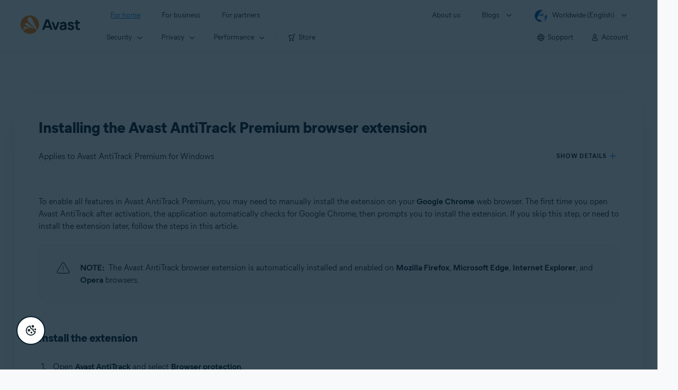

--- FILE ---
content_type: text/html;charset=UTF-8
request_url: https://support.avast.com/en-ww/article/Install-AntiTrack-browser-extension/
body_size: 50509
content:

<!DOCTYPE HTML>
<html lang="en_US" lang="en">
    <head>
<script src="/static/111213/js/perf/stub.js" type="text/javascript"></script><script src="/faces/a4j/g/3_3_3.Finalorg.ajax4jsf.javascript.AjaxScript?rel=1769712072000" type="text/javascript"></script><script src="/jslibrary/1752551382258/ui-sfdc-javascript-impl/SfdcCore.js" type="text/javascript"></script><script src="/jslibrary/1746634855258/sfdc/IframeThirdPartyContextLogging.js" type="text/javascript"></script><script src="/resource/1744102234000/avast_resources/js/jquery-3.6.1.min.js" type="text/javascript"></script><script src="/static/111213/js/picklist4.js" type="text/javascript"></script><script src="/jslibrary/1686615502258/sfdc/VFState.js" type="text/javascript"></script><link class="user" href="/resource/1744102234000/avast_resources/style/avast_css_core.min.css" rel="stylesheet" type="text/css" /><link class="user" href="/resource/1744102234000/avast_resources/style/avast_css_article.min.css" rel="stylesheet" type="text/css" /><link class="user" href="/resource/1748518006000/avast_automation_resources/css/header.css" rel="stylesheet" type="text/css" /><script src="/jslibrary/1647410351258/sfdc/NetworkTracking.js" type="text/javascript"></script><script>try{ NetworkTracking.init('/_ui/networks/tracking/NetworkTrackingServlet', 'network', '066b0000001WOan'); }catch(x){}try{ NetworkTracking.logPageView();}catch(x){}</script><script>(function(UITheme) {
    UITheme.getUITheme = function() { 
        return UserContext.uiTheme;
    };
}(window.UITheme = window.UITheme || {}));</script><meta HTTP-EQUIV="PRAGMA" CONTENT="NO-CACHE" />
<meta HTTP-EQUIV="Expires" content="Mon, 01 Jan 1990 12:00:00 GMT" />

        <link href="/resource/1631772097000/AVAST_fav_icon" rel="icon shortcut" /><span id="j_id0:j_id2:j_id3:j_id6">
       <script data-script-info="CHEQ Cookie Consent -- Brand: Avast -- Script Type: DEV" src="https://nexus.ensighten.com/symantec/avast_web/Bootstrap.js"></script></span>
    
    <script>
        window.sdl = window.sdl || [];

        window.addEventListener("error", function(e){
            sdl.push({
                system: {
                    error: {
                        code: "",
                        message: e.lineno + " (" + e.colno + ") - " + e.message,
                        type: "script",
                        description: e.filename
                    }
                },
                event: "system.error"
            });
        });
    </script>
    <script src="/resource/1744102234000/avast_resources/js/sdl.min.js"></script>
        <title>How to install the Avast AntiTrack browser extension | Avast</title>

    
    <script src="/resource/1744102234000/avast_resources/js/avast.min.js"></script>
    
    <script src="/resource/1713355349000/QualtricsJSAvast"></script>
    

    <meta content="text/html; charset=UTF-8" http-equiv="Content-Type" />
    <meta content="width=device-width, initial-scale=1.0" name="viewport" />
    <meta content="telephone=no" name="format-detection" />

    <meta content="Step-by-step instructions to install the Avast AntiTrack browser extension on Windows PC." name="description" />

    
    <meta content="HC-BQFzo6kzQvIaSeSqThgPgILFxvWov4MciSVYc9v0" name="google-site-verification" />

    
    <meta content="Installing the Avast AntiTrack Premium browser extension | Official Avast Support" property="og:title" />
    <meta content="Step-by-step instructions to install the Avast AntiTrack browser extension on Windows PC." property="og:description" />
    <meta content="/resource/1744102234000/avast_resources/img/avast-logo-social.webp" property="og:image" />

    
        
    <meta content="default-src 'self'; script-src 'self' 'unsafe-eval' 'unsafe-inline' https://static.lightning.force.com/swe34/auraFW/javascript/ZzhjQmRxMXdrdzhvS0RJMG5qQVdxQTdEcXI0cnRHWU0zd2xrUnFaakQxNXc5LjMyMC4y/aura_prod.js https://b.static.lightning.force.com/swe2s.sfdc-cehfhs/auraFW/javascript/VFJhRGxfRlFsN29ySGg2SXFsaUZsQTFLcUUxeUY3ZVB6dE9hR0VheDVpb2cxMy4zMzU1NDQzMi4yNTE2NTgyNA/aura_prod.js https://b.static.lightning.force.com/swe2s.sfdc-cehfhs/auraFW/javascript/THl4S21tS3lfX1VPdk83d1ZYQXI4UUo4d1c2djVyVVc3NTc1a1lKNHV4S3cxMy4zMzU1NDQzMi4yNTE2NTgyNA/aura_prod.js  https://static.lightning.force.com/swe2s.sfdc-cehfhs/auraFW/javascript/c1ItM3NYNWFUOE5oQkUwZk1sYW1vQWg5TGxiTHU3MEQ5RnBMM0VzVXc1cmcxMS4zMjc2OC4z/aura_prod.js https://static.lightning.force.com/swe34.sfdc-cehfhs/auraFW/javascript/c1ItM3NYNWFUOE5oQkUwZk1sYW1vQWg5TGxiTHU3MEQ5RnBMM0VzVXc1cmcxMS4zMjc2OC4z/aura_prod.js https://static.lightning.force.com/swe34.sfdc-cehfhs/auraFW/javascript/eUNJbjV5czdoejBvRlA5OHpDU1dPd1pMVExBQkpJSlVFU29Ba3lmcUNLWlE5LjMyMC4y/aura_prod.js https://znb3hblkjhhpwrz9k-gendigital.siteintercept.qualtrics.com/ https://siteintercept.qualtrics.com/ https://*.salesforceliveagent.com/ https://*.ensighten.com/ https://static3.avast.com/  https://avast.my.site.com/ https://avast.my.salesforce-sites.com/ https://*.avast.com/ https://nortonlifelock.egain.cloud https://*.google-analytics.com   https://*.googletagmanager.com/ https://*.analytics-egain.com/ https://www.gstatic.com/ https://www.google.com     https://enable.customerjourney.com/ https://cdn.cookielaw.org/; object-src 'self' https://*.salesforceliveagent.com https://avast.my.site.com    https://avast.my.salesforce-sites.com https://*.avast.com; style-src 'self' 'unsafe-inline' https://*.salesforceliveagent.com https://avast.my.site.com https://avast.my.salesforce-sites.com https://*.avast.com; img-src 'self' data:  https://avast.file.force.com https://siteintercept.qualtrics.com/ https://*.salesforceliveagent.com https://avast.my.site.com https://avast.my.salesforce-sites.com https://*.avast.com https://cdn.cookielaw.org https://*.google-analytics.com https://*.googletagmanager.com https://www.google.com  https://*.google.com  https://*.google.ad  https://*.google.ae  https://*.google.com.af  https://*.google.com.ag  https://*.google.al  https://*.google.am  https://*.google.co.ao  https://*.google.com.ar  https://*.google.as  https://*.google.at  https://*.google.com.au  https://*.google.az  https://*.google.ba  https://*.google.com.bd  https://*.google.be  https://*.google.bf  https://*.google.bg  https://*.google.com.bh  https://*.google.bi  https://*.google.bj  https://*.google.com.bn  https://*.google.com.bo  https://*.google.com.br  https://*.google.bs  https://*.google.bt  https://*.google.co.bw  https://*.google.by  https://*.google.com.bz  https://*.google.ca  https://*.google.cd  https://*.google.cf  https://*.google.cg  https://*.google.ch  https://*.google.ci  https://*.google.co.ck  https://*.google.cl  https://*.google.cm  https://*.google.cn  https://*.google.com.co  https://*.google.co.cr  https://*.google.com.cu  https://*.google.cv  https://*.google.com.cy  https://*.google.cz  https://*.google.de  https://*.google.dj  https://*.google.dk  https://*.google.dm  https://*.google.com.do  https://*.google.dz  https://*.google.com.ec  https://*.google.ee  https://*.google.com.eg  https://*.google.es  https://*.google.com.et  https://*.google.fi  https://*.google.com.fj  https://*.google.fm  https://*.google.fr  https://*.google.ga  https://*.google.ge  https://*.google.gg  https://*.google.com.gh  https://*.google.com.gi  https://*.google.gl  https://*.google.gm  https://*.google.gr  https://*.google.com.gt  https://*.google.gy  https://*.google.com.hk  https://*.google.hn  https://*.google.hr  https://*.google.ht  https://*.google.hu  https://*.google.co.id  https://*.google.ie  https://*.google.co.il  https://*.google.im  https://*.google.co.in  https://*.google.iq  https://*.google.is  https://*.google.it  https://*.google.je  https://*.google.com.jm  https://*.google.jo  https://*.google.co.jp  https://*.google.co.ke  https://*.google.com.kh  https://*.google.ki  https://*.google.kg  https://*.google.co.kr  https://*.google.com.kw  https://*.google.kz  https://*.google.la  https://*.google.com.lb  https://*.google.li  https://*.google.lk  https://*.google.co.ls  https://*.google.lt  https://*.google.lu  https://*.google.lv  https://*.google.com.ly  https://*.google.co.ma  https://*.google.md  https://*.google.me  https://*.google.mg  https://*.google.mk  https://*.google.ml  https://*.google.com.mm  https://*.google.mn  https://*.google.com.mt  https://*.google.mu  https://*.google.mv  https://*.google.mw  https://*.google.com.mx  https://*.google.com.my  https://*.google.co.mz  https://*.google.com.na  https://*.google.com.ng  https://*.google.com.ni  https://*.google.ne  https://*.google.nl  https://*.google.no  https://*.google.com.np  https://*.google.nr  https://*.google.nu  https://*.google.co.nz  https://*.google.com.om  https://*.google.com.pa  https://*.google.com.pe  https://*.google.com.pg  https://*.google.com.ph  https://*.google.com.pk  https://*.google.pl  https://*.google.pn  https://*.google.com.pr  https://*.google.ps  https://*.google.pt  https://*.google.com.py  https://*.google.com.qa  https://*.google.ro  https://*.google.ru  https://*.google.rw  https://*.google.com.sa  https://*.google.com.sb  https://*.google.sc  https://*.google.se  https://*.google.com.sg  https://*.google.sh  https://*.google.si  https://*.google.sk  https://*.google.com.sl  https://*.google.sn  https://*.google.so  https://*.google.sm  https://*.google.sr  https://*.google.st  https://*.google.com.sv  https://*.google.td  https://*.google.tg  https://*.google.co.th  https://*.google.com.tj  https://*.google.tl  https://*.google.tm  https://*.google.tn  https://*.google.to  https://*.google.com.tr  https://*.google.tt  https://*.google.com.tw  https://*.google.co.tz  https://*.google.com.ua  https://*.google.co.ug  https://*.google.co.uk  https://*.google.com.uy  https://*.google.co.uz  https://*.google.com.vc  https://*.google.co.ve  https://*.google.co.vi  https://*.google.com.vn  https://*.google.vu  https://*.google.ws  https://*.google.rs  https://*.google.co.za  https://*.google.co.zm  https://*.google.co.zw  https://*.google.cat; frame-src 'self' https://www.googletagmanager.com https://gendigital.qualtrics.com https://*.salesforceliveagent.com https://avast.my.site.com https://www.google.com https://avast.my.salesforce-sites.com https://*.avast.com https://*.avg.com https://www.gstatic.com/ https://*.g.doubleclick.net https://*.analytics.google.com https://www.google.com https://*.analytics-egain.com https://*.sandbox.my.salesforce-sites.com https://*.avast.com https://fonts.gstatic.com/;  connect-src 'self' https://siteintercept.qualtrics.com/ https://*.salesforceliveagent.com https://avast.my.site.com https://avast.my.salesforce-sites.com https://*.avast.com https://nortonlifelock.egain.cloud https://cdn.cookielaw.org https://*.ensighten.com https://*.google-analytics.com https://analytics.google.com https://*.analytics.google.com https://*.googletagmanager.com https://*.g.doubleclick.net https://www.google.com https://*.analytics-egain.com https://enable.customerjourney.com/  https://*.google.com https://*.google.ad  https://*.google.ae  https://*.google.com.af  https://*.google.com.ag  https://*.google.al  https://*.google.am  https://*.google.co.ao  https://*.google.com.ar  https://*.google.as  https://*.google.at  https://*.google.com.au  https://*.google.az  https://*.google.ba  https://*.google.com.bd  https://*.google.be  https://*.google.bf  https://*.google.bg  https://*.google.com.bh  https://*.google.bi  https://*.google.bj  https://*.google.com.bn  https://*.google.com.bo  https://*.google.com.br  https://*.google.bs  https://*.google.bt  https://*.google.co.bw  https://*.google.by  https://*.google.com.bz  https://*.google.ca  https://*.google.cd  https://*.google.cf  https://*.google.cg  https://*.google.ch  https://*.google.ci  https://*.google.co.ck  https://*.google.cl  https://*.google.cm  https://*.google.cn  https://*.google.com.co  https://*.google.co.cr  https://*.google.com.cu  https://*.google.cv  https://*.google.com.cy  https://*.google.cz  https://*.google.de  https://*.google.dj  https://*.google.dk  https://*.google.dm  https://*.google.com.do  https://*.google.dz  https://*.google.com.ec  https://*.google.ee  https://*.google.com.eg  https://*.google.es  https://*.google.com.et  https://*.google.fi  https://*.google.com.fj  https://*.google.fm  https://*.google.fr  https://*.google.ga  https://*.google.ge  https://*.google.gg  https://*.google.com.gh  https://*.google.com.gi  https://*.google.gl  https://*.google.gm  https://*.google.gr  https://*.google.com.gt  https://*.google.gy  https://*.google.com.hk  https://*.google.hn  https://*.google.hr  https://*.google.ht  https://*.google.hu  https://*.google.co.id  https://*.google.ie  https://*.google.co.il  https://*.google.im  https://*.google.co.in  https://*.google.iq  https://*.google.is  https://*.google.it  https://*.google.je  https://*.google.com.jm  https://*.google.jo  https://*.google.co.jp  https://*.google.co.ke  https://*.google.com.kh  https://*.google.ki  https://*.google.kg  https://*.google.co.kr  https://*.google.com.kw  https://*.google.kz  https://*.google.la  https://*.google.com.lb  https://*.google.li  https://*.google.lk  https://*.google.co.ls  https://*.google.lt  https://*.google.lu  https://*.google.lv  https://*.google.com.ly  https://*.google.co.ma  https://*.google.md  https://*.google.me  https://*.google.mg  https://*.google.mk  https://*.google.ml  https://*.google.com.mm  https://*.google.mn  https://*.google.com.mt  https://*.google.mu  https://*.google.mv  https://*.google.mw  https://*.google.com.mx  https://*.google.com.my  https://*.google.co.mz  https://*.google.com.na  https://*.google.com.ng  https://*.google.com.ni  https://*.google.ne  https://*.google.nl  https://*.google.no  https://*.google.com.np  https://*.google.nr  https://*.google.nu  https://*.google.co.nz  https://*.google.com.om  https://*.google.com.pa  https://*.google.com.pe  https://*.google.com.pg  https://*.google.com.ph  https://*.google.com.pk  https://*.google.pl  https://*.google.pn  https://*.google.com.pr  https://*.google.ps  https://*.google.pt  https://*.google.com.py  https://*.google.com.qa  https://*.google.ro  https://*.google.ru  https://*.google.rw  https://*.google.com.sa  https://*.google.com.sb  https://*.google.sc  https://*.google.se  https://*.google.com.sg  https://*.google.sh  https://*.google.si  https://*.google.sk  https://*.google.com.sl  https://*.google.sn  https://*.google.so  https://*.google.sm  https://*.google.sr  https://*.google.st  https://*.google.com.sv  https://*.google.td  https://*.google.tg  https://*.google.co.th  https://*.google.com.tj  https://*.google.tl  https://*.google.tm  https://*.google.tn  https://*.google.to  https://*.google.com.tr  https://*.google.tt  https://*.google.com.tw  https://*.google.co.tz  https://*.google.com.ua  https://*.google.co.ug  https://*.google.co.uk  https://*.google.com.uy  https://*.google.co.uz  https://*.google.com.vc  https://*.google.co.ve  https://*.google.co.vi  https://*.google.com.vn  https://*.google.vu  https://*.google.ws  https://*.google.rs  https://*.google.co.za  https://*.google.co.zm  https://*.google.co.zw  https://*.google.cat" http-equiv="Content-Security-Policy" />

    <link href="/resource/1631772097000/AVAST_fav_icon" rel="icon" type="image/svg+xml" />

    <meta content="HDvQENtB3klaadSqitR6HB5oN6t2gzFY-aT5vaRSdkQ" name="google-site-verification" />
        <link href="https://support.avast.com/en-ww/article/install-antitrack-browser-extension/" rel="canonical" />
                <link href="https://support.avast.com/en-us/article/install-antitrack-browser-extension/" hreflang="en-us" rel="alternate" />
                <link href="https://support.avast.com/en-ca/article/install-antitrack-browser-extension/" hreflang="en-ca" rel="alternate" />
                <link href="https://support.avast.com/en-gb/article/install-antitrack-browser-extension/" hreflang="en-gb" rel="alternate" />
                <link href="https://support.avast.com/en-au/article/install-antitrack-browser-extension/" hreflang="en-au" rel="alternate" />
                <link href="https://support.avast.com/en-za/article/install-antitrack-browser-extension/" hreflang="en-za" rel="alternate" />
                <link href="https://support.avast.com/en-ae/article/install-antitrack-browser-extension/" hreflang="en-ae" rel="alternate" />
                <link href="https://support.avast.com/en-id/article/install-antitrack-browser-extension/" hreflang="en-id" rel="alternate" />
                <link href="https://support.avast.com/en-in/article/install-antitrack-browser-extension/" hreflang="en-in" rel="alternate" />
                <link href="https://support.avast.com/en-my/article/install-antitrack-browser-extension/" hreflang="en-my" rel="alternate" />
                <link href="https://support.avast.com/en-nz/article/install-antitrack-browser-extension/" hreflang="en-nz" rel="alternate" />
                <link href="https://support.avast.com/en-ph/article/install-antitrack-browser-extension/" hreflang="en-ph" rel="alternate" />
                <link href="https://support.avast.com/en-sg/article/install-antitrack-browser-extension/" hreflang="en-sg" rel="alternate" />
                <link href="https://support.avast.com/fr-fr/article/install-antitrack-browser-extension/" hreflang="fr-fr" rel="alternate" />
                <link href="https://support.avast.com/fr-ca/article/install-antitrack-browser-extension/" hreflang="fr-ca" rel="alternate" />
                <link href="https://support.avast.com/fr-be/article/install-antitrack-browser-extension/" hreflang="fr-be" rel="alternate" />
                <link href="https://support.avast.com/fr-ch/article/install-antitrack-browser-extension/" hreflang="fr-ch" rel="alternate" />
                <link href="https://support.avast.com/cs-cz/article/install-antitrack-browser-extension/" hreflang="cs-cz" rel="alternate" />
                <link href="https://support.avast.com/cs-sk/article/install-antitrack-browser-extension/" hreflang="cs-sk" rel="alternate" />
                <link href="https://support.avast.com/de-de/article/install-antitrack-browser-extension/" hreflang="de-de" rel="alternate" />
                <link href="https://support.avast.com/de-ch/article/install-antitrack-browser-extension/" hreflang="de-ch" rel="alternate" />
                <link href="https://support.avast.com/es-es/article/install-antitrack-browser-extension/" hreflang="es-es" rel="alternate" />
                <link href="https://support.avast.com/es-ar/article/install-antitrack-browser-extension/" hreflang="es-ar" rel="alternate" />
                <link href="https://support.avast.com/es-cl/article/install-antitrack-browser-extension/" hreflang="es-cl" rel="alternate" />
                <link href="https://support.avast.com/es-co/article/install-antitrack-browser-extension/" hreflang="es-co" rel="alternate" />
                <link href="https://support.avast.com/es-us/article/install-antitrack-browser-extension/" hreflang="es-us" rel="alternate" />
                <link href="https://support.avast.com/es-mx/article/install-antitrack-browser-extension/" hreflang="es-mx" rel="alternate" />
                <link href="https://support.avast.com/it-it/article/install-antitrack-browser-extension/" hreflang="it-it" rel="alternate" />
                <link href="https://support.avast.com/ru-ru/article/install-antitrack-browser-extension/" hreflang="ru-ru" rel="alternate" />
                <link href="https://support.avast.com/ru-ua/article/install-antitrack-browser-extension/" hreflang="ru-ua" rel="alternate" />
                <link href="https://support.avast.com/ru-kz/article/install-antitrack-browser-extension/" hreflang="ru-kz" rel="alternate" />
                <link href="https://support.avast.com/nl-nl/article/install-antitrack-browser-extension/" hreflang="nl-nl" rel="alternate" />
                <link href="https://support.avast.com/nl-be/article/install-antitrack-browser-extension/" hreflang="nl-be" rel="alternate" />
                <link href="https://support.avast.com/pl-pl/article/install-antitrack-browser-extension/" hreflang="pl-pl" rel="alternate" />
                <link href="https://support.avast.com/pt-br/article/install-antitrack-browser-extension/" hreflang="pt-br" rel="alternate" />
                <link href="https://support.avast.com/pt-pt/article/install-antitrack-browser-extension/" hreflang="pt-pt" rel="alternate" />
                <link href="https://support.avast.com/ja-jp/article/install-antitrack-browser-extension/" hreflang="ja-jp" rel="alternate" />
            <link href="https://support.avast.com/en-us/article/install-antitrack-browser-extension/" hreflang="x-default" rel="alternate" />

    
    <link crossorigin="anonymous" href="https://www.google-analytics.com/" rel="preconnect" />
    <link crossorigin="anonymous" href="https://www.googletagmanager.com/" rel="preconnect" />

    
    <script>(function (w, d, s, l, i) {            
w[l] = w[l] || []; w[l].push({                
'gtm.start':
                    new Date().getTime(), event: 'gtm.js'            
}); var f = d.getElementsByTagName(s)[0],
                j = d.createElement(s), dl = l != 'dataLayer' ? '&l=' + l : ''; j.async = true; j.src =
                    'https://www.googletagmanager.com/gtm.js?id=' + i + dl; f.parentNode.insertBefore(j, f);
        })(window, document, 'script', 'sdl', 'GTM-WPC6R3K');</script>
    

    <script>
        sdl.push({
            session: {
                countryCode: "WW",
                secChUa: function () { return navigator.userAgentData !== undefined && navigator.userAgentData.brands.length > 0 ? navigator.userAgentData.brands : [] }(),
                platform: 'MAC_OS',
                mobile: 'false'
            },
            server: {
                provider: "Salesforce",
                platform: "web",
                env: "prod",
                dataCenter: "-",
                sdlVersion: "2021-05-05/v1"
            },
        });

        var a = new URLSearchParams(window.location.search)

        const kbParams = (function (data) {

            var result = 'no categories selected';
            try {

                if (Array.isArray(data) === false || data.length === 0) return ''; // Check if the received data is in array and if 
                const resultObj = {
                    'xm_journey': 'N/A',
                    'product': 'N/A',
                    'article_type': 'N/A',
                    'user_group': 'N/A'
                }; // default

                const dataCategories = {
                    'xm_journey': [],
                    'product': [],
                    'article_type': [],
                    'user_group': []
                }
                data.forEach(category => {

                    if (category.length < 2) return; // Ignore if first element is not 'Data Categories' or the array length is less
                    const key = category[0].toLowerCase().replace(/\s+/g, '_'); // Format key
                    category.shift()
                    dataCategories[key].push(category)
                });


                for (var cat in dataCategories) {

                    var firstCategory = ''
                    var br = 1
                    dataCategories[cat].forEach(dataCategory => {
                        if (br === 0) return
                        if (dataCategory.length === 1 || dataCategory.length === 2) {
                            if (dataCategory.length == 2) {
                                if (!firstCategory || (firstCategory && dataCategory[0].indexOf(firstCategory) > -1)) {
                                    resultObj[cat] = dataCategory.join(' > ')
                                    br = 0
                                }
                            } else {
                                firstCategory = dataCategory[0]
                                resultObj[cat] = dataCategory[0]
                            }
                        }

                    })
                }

                result = resultObj['xm_journey'] + '--' + resultObj['product'] + '--' + resultObj['article_type'] + '--' + resultObj['user_group'];
                return result;
            } catch (err) {
                return 'categorization failed'
            }


        })([['Product', 'Privacy Protection', 'AntiTrack'], ['XM Journey', 'Onboard & Use', 'Feature Usage'], ['Article Type', 'Instructional', 'Download and install']])


        sdl.push({
            event: "screen",
            screen: {
                location: {
                    url: window.location.search ? function (a) {
                        for (var b = ["ASWPARAM", "aswparam", "_ga"], c = 0; c < b.length; c++) a["delete"](b[c]);
                        return window.location.host + window.location.pathname + "?" + a.toString()
                    }(a) : window.location.host + window.location.pathname,
                    woParams: window.location.host + window.location.pathname,
                    protocol: window.location.protocol.replace(":", ""),
                    path: window.location.pathname,
                    hostname: 'support.avast.com',
                    hash: window.location.hash,
                    params: window.location.search ? Object.fromEntries(a) : {}
                },
                locale: 'en-ww',
                screenCategory: 'support',
                title: document.title,
                type: 'support Article'.toLowerCase(),
                name: 'install-antitrack-browser-extension',
                lineOfBusiness: 'Consumer',
                screenId: '',
                kbCategories: {
                        brand: ''.includes(';')
                            ? ''.split(';').map(p => p.trim())
                            : [''],
                        userjourney: '',
                        platforms: ''.includes(';')
                            ? ''.split(';').map(p => p.trim())
                            : [''],
                        subscription: ''.includes(';')
                            ? ''.split(';').map(p => p.trim())
                            : [''],
                        "categories": kbParams
                }
            }
        });
        if (true) {
            function removeUnwantedParamsFromLink(a) {
                var b = window.location.hash,
                    c = new URL(a),
                    d = new URLSearchParams(c.search),
                    e = ["ASWPARAM", "aswparam", "_ga"];
                c.search = "";
                for (var f = c.toString().split("#")[0], g = 0; g < e.length; g++) d["delete"](e[g]);
                return f + "?" + d.toString() + b
            }

            window.addEventListener('DOMContentLoaded', (event) => {
                var elements = document.querySelectorAll('a.dl.external-link');
                for (var i = 0; i < elements.length; i++) {
                    elements[i].addEventListener('click', function (event) {
                        sdl.push({
                            "user": {
                                "download": {
                                    "products": [
                                        {
                                            campaign: '',
                                            campaignMarker: '',
                                            sku: '',
                                            maintenance: 0,
                                            seats: 1,
                                            quantity: 1,
                                            currencyCode: "USD",
                                            category: "Consumer",
                                            price: 0,
                                            tax: 0,
                                            brand: "avast",
                                            link: removeUnwantedParamsFromLink(event.target.href),
                                            offerType: "download",
                                            localPrice: 0,
                                            localTax: 0
                                        }
                                    ]
                                }
                            },
                            "event": "user.download.products"
                        });
                    });
                }
            });
        }
    </script>

    
    <script>
    /*! Declare GTM dataLayer */
    window.dataLayer = window.dataLayer || [];
    /*! Dimensions to dataLayer */
    dataLayer.push({
        'contentLocale': 'en-ww', // Replace with correct language locale
        'pageName': 'Avast Support',
        'contentGroup': '(other)',
  "articleProductCategory" : [ "AntiTrack" ],
  "articleType" : [ "Basic Usage", "Technical Issues" ]

    });
    </script>
        
    
    <script>(function(w,d,s,l,i){w[l]=w[l]||[];w[l].push({'gtm.start':
    new Date().getTime(),event:'gtm.js'});var f=d.getElementsByTagName(s)[0],
    j=d.createElement(s),dl=l!='dataLayer'?'&l='+l:'';j.async=true;j.src=
    'https://www.googletagmanager.com/gtm.js?id='+i+dl;f.parentNode.insertBefore(j,f);
    })(window,document,'script','dataLayer','GTM-K6Z7XWM');</script>
    

    <script type="application/ld+json">
        {
            "@context": "https://schema.org",
            "@type": "Organization",
            "url": "https://www.avast.com/",
            "logo": "/resource/1744102234000/avast_resources/img/avast-logo-social.webp"
        }
    </script>
     <body>
          <div id="ZN_b3HblKJHhPwrz9k"></div>
    </body>
        
        <link crossorigin="anonymous" href="https://static.avast.com" rel="preconnect" />
        
        <script src="/resource/1744102234000/avast_resources/js/article-scripts.min.js"></script>
    </head>
    <body class="en-ww first-menu-for-home">
<form id="j_id0:j_id40" name="j_id0:j_id40" method="post" action="/avast_article" enctype="application/x-www-form-urlencoded">
<input type="hidden" name="j_id0:j_id40" value="j_id0:j_id40" />
<script id="j_id0:j_id40:j_id41" type="text/javascript">anchorToCtrl=function(anchorParam){A4J.AJAX.Submit('j_id0:j_id40',null,{'similarityGroupingId':'j_id0:j_id40:j_id41','oncomplete':function(request,event,data){hideLoadingbarOnBackendIsDone();},'parameters':{'anchorParam':(typeof anchorParam!='undefined'&&anchorParam!=null)?anchorParam:'','j_id0:j_id40:j_id41':'j_id0:j_id40:j_id41'} } )};
</script><span id="j_id0:j_id40:dummyPanel"></span><div id="j_id0:j_id40:j_id502"></div>
</form><span id="ajax-view-state-page-container" style="display: none"><span id="ajax-view-state" style="display: none"><input type="hidden"  id="com.salesforce.visualforce.ViewState" name="com.salesforce.visualforce.ViewState" value="i:AAAAWXsidCI6IjAwRGIwMDAwMDAwWjNTZiIsInYiOiIwMkcwTjAwMDAwMExYYUwiLCJhIjoidmZlbmNyeXB0aW9ua2V5IiwidSI6IjAwNWIwMDAwMDA2cXBMTyJ9chD2mimkpBcZ+M88yqF6L0bAW7z0Qyg1UOCAAAAAAZwWn+H8dy/P/[base64]/3nwkYL9W1RJorr3vg/jzocFPcbrLaBmq/w4kUa+c9vc9u0cKWC/IYCUnu9jOD4sbsGCV9pmEk3YCrh8VaZiAo7OCO9q77iXonUsMmfcaexSmcjU935wA8OjhD+1tYwxUrVqBOrP5J3Ooo0KQubwWDy65JtlYugHNVO8GZRtsjeHV5IslQxxB1a1H0IvOdRhVxchb1TTTbAZfH9L6XDPptf1UY/tJmtraoh9Saz6CzUW5i63MFVKcXGGpU2SJ9LPeLlk0KyLf6uIdzKsFxUloSFtEPrjxJnPRNw4oYvykioG4yb0Vsvgr6ay0bJB+pw6K8yrieNbtaKXv2TyJodSvtPLmilOlquGw81zfFPueYuDGsxKUAVCHwd7viSx+ua7WQJXSY+Ijyf/200vGA5KZzwEixAXV4viWkFSnKsUL50DRrIqcQRUlmjb9DH7bioUO6zFD/2bVpXy/k8x3PxeozBKfIIF3pa5uQCfQd9c8NxA1atsTwrHN0xNpeWdRdTxtSfWwP46KGIx0dUioDAefJDCmZaF/XOC2bz+XUYK1bWWnOr4E2bYKltvO26GzBVpj8dITzg+CnG3tD9612YscEWb/VvqHgs+Gv/ZlbLru86kgz5zoY60dyMlZc95anr6NzoDDLODJ9F5+OYrGuavKN+E/YjL2vcqBZx0ZnPq8wkrVUk8/ZDyVaVHlKOwwNXZaXJbLXHJZlM58yrvsydwBuJgaVQWhz6t+aMpVW17KrBqZvJ77Iu4+ZJxeS/8ADV9fvAnr1cJY4KW0nKGA4H3b4d4nc1x1OHWsfUAA9qeQqHXkdoqk2Teyfz2sDj+OVaQn9OQgM3/i+EP0SkpQEen62SEIqpTgj6Smr4vGDQLhZ1nzcx7Hubrjj3xKQaj75VkZ+m8t53ZK2TxnUh32Kp9UDzInFQ6Q6vaoXpVdYYDSxvx6QOkh7ea/eDi7RaZGC/iQuwVx/O6uJ4Tdatwv68OsBp6rOTOjz5ahJGGcge3QE+NLtlNSjVja6jog05uO6Ltyw7TmsghyO20p3enn63510v7TuUdXtA7F2QQ1ISRinhs8RDRdZNpJt49zQa38hd6b/AIJt6mCOQWuIdcg3I9KQ8lluIO6MIYCbf/leml3dXKXmKWuoP8cH5qSanmL6WHm7NGQcAg4m3gknHrmJWnvJseRvzZl1xu/SFAHxmJCggP7lxsJl5HcEJa3KdCDUb2K3d9ftJqqu9xyEErKGReQHsxvzN0CY0/bisvhIGyLRnsE8NlUCnJ1VEVF7waKDhDiq1ev/cuaTGCWIHBN/ETMF4bocaQBgPy8TMjxkhXbCHnPZErVjFzIaH+KE9S87+x0WX3WtwZTQoqLkNUCVVhgFGyHBUaTfOdZyHSoi7e33VcNjIC9DL3Q0B4JByInyxiNq2/0MbD3yhuZwMJy288SNjQI18JXt9bhWaLBiy6nSNjsK4TnYLyPbrGHVM3QGKb/ywfXUMFftGdVwJSR/[base64]/0SFP/3iI7CwoslqRVQsMYvoTlRcxLpbn38gCvApylfsusvcj7MZIkPpXKDo0aDNqdJZglGX9jt7WFhl9oZ/qoGylPqNAbMpu6ciAtyjtZbYvdK4aw690VXEuPONCh0QYL32VxzMx+ErBFQkYQPcJJKKdPZ3usWIdC6xpxLLtT/1pAL3Wd5C1E1F7eKJproGLilqhwjlavMl2vJkgw2oFejkU8B3UCJ2JfM4dnfmGtREpY4mv3CMbd8kud4+nTvb031GNcD8pJ1z8d3JKrsLWasHVaZ5pvAY1UqpSkBq1DCldKL2R+37M3Jj+h328PJUenO4A0UVuUXIzuLXnWViU/luvdWwpG5QgE0CWMYG0Z9+9Nu7a2+xoTpbNKJjzF/fGgoks0pTw2FIFlFRqRB1tw5BvJYUHSmqgtQpBm3v9zWIreTaCivXOBIiCTZjRfyWxvVMZtBSEU5Lz0RTOSsr8taH532C9k0rp86rqoIicNWPWkEFUXdy1BCDbvfoo2QothY9KV3Ug8EFSqJmDO0pZOK2VekW1zG/a6iM/Q9mn3A6O2t8I9KaYD6noFr7IVKco6nylCSzpfmTbZy4jod6qXXBSppfNkcwKgmZo1oDZjUj64IeOGTUTLlSDlomxv5c56R55QfgzfAJPaqesUe4FQZkHr0hAeiNF1I3YuuoREBceZSGrz/lxNeMF13mzknKcrG5J9XHZ8rmsyOc6uBYXsvr1wMsOkbLKZyt7byvUVcaJBDfYx3ZrgskEEl9uU26wV8uC/xx1tOX5iylNPc3Dqar25Qr5uWphR1sC2MhhTlJuM3Hh8ds9rCHKpqJc5GP/IRBQDGz5JGX7IjliiaxNVqKvIk+hDyE4QVXh4tDnPtMDJmoISPHMb2/2Cl/16VsJQu3L7cSdkj8JXei0oC+dNRZQlQ+VGCIR9mh4gYl6SYl0gbw9RA7jmMTTc2VgGWJUSTkFnr/[base64]/9HIGYug1hB5bz6JwnZXbAuLYsChK2nh6NcC6sWbOQ5IQLIZ0l9EnpjZO01wWk6UGcnjyTzRiRy22VzLoNuABGAo4DcpXcua6LyX5W4C3G8NtRrZxczJUv03Llae9I7WW8i0DlIbpnGVzfQGHNJT1l5ik/0IBIX9l4GE4O6O8JuRF4ABD2kLx3PduzpQEqMF6IfpmNEpIiuE5LQz3gfWeA5cMIBGJwvzgDXL4Ow7kDMmNAHEIrWcFfwUgn9HM75gXr9ZF9hJp2IP278a9IuXwjsewsRNgtxjJfU4hQNUCTvdDF/efzi8lcl56bccadGRiZuELcMQ/8yViTQ6CwiQFc3VNYw/EIcv9TNMJ90X73EU2PwQ3wkAteqCbyr3ryjnBarFToyg/VSy97d1vDhV0zzCltK+nllT/HZ1KIdI6OScd+bcQsO5OaPQXlFy0yBw7/w1952cJGAI1Y9laUCTnc4delKxUw2OXC2vqHcc0rmgwBPaTq9NNMQA6sp7KrclC/sdcjN7oFD5YU5UE726A5XfRS78pBHoyjccwwjnjT//gVlgEqFvbFo4EPOzaB0zv6Jrc5Rb87FfeYrsTZPnhIsPzEkjygEHo0AbyF5FC3Zc8Y1t8gd/1qw9fqBdP/mEprpVrjk2tSoKk8S3Qnxqx6lefhDz0Il86QQS611vcGxdR7xa7yrDpmawCv9t8DpjAtGpUMjlivgyx4uqTwCB1aekkwi+rPgma9DYpEcLKeeccnf5vQedukEiFEJ3j9l9N5VxRE6D+Ct1Lr/9JtTAH8fR8dDdZ4tTL2WIhGpFH5Kft1oFktTVxQcdmBsUk+MwxtEAhWbVEwUjF3DTqA0m1h9UytEJj2O24XW0Qo1ODfGPPm1l1EwF4oXua+/[base64]/mEAjQy1dimexujbXwWlyXGnVTrKQ0oBh2DtJAluYIb3+hGnyFjuCuKSjusOQrjaNRUnKzDqVFTu65X20Rd17J1aO8P2YqV+NEEZKeFnjnJi4sA0uUV+5WhWzDBZareVcFVFYu56phDJAYiiOFjb96XOZaqIJ5sdBQz4jeUpYnOkmenTdZM7EeTI2xyXxy0wkmHw2l3s/USnbTgbEThzb94J2/RUVQ32eMtWQy5uyDAW63UmXErOsujb5N7tcUVwl13UKaxIACunGgdcuo7/DLrD4ZKEOgEqj72XYx1y+RssxKsmLKRROX2IM6FTsnh6GI1W3zKFRlRpPRchA79HA8Vq7LFs9uOAAketNGj5p7zr0OhqfEhyIngJL6Cu2CHvdUvysdIWX3FxMNxLL2cIyH0Y+tipPEfPXCTM5XyUU2c8x7pQP1eABhL7PT/qO4r1tQ8yZtSNuLk5+eMM8a2Tal1OYeyLCT3D+SHfNcPpovrurY3iUlQ/ndu2VDC8vUa7U9lOmPSlm1P9meRgjrl2J2ipLqMg0f05LMOgP1UecGC1Nj0NWq0Mt8shO+c1pGec8RyNYrP7GiXrQT0YNGebP9bv9PdPX6d7ys9m1g46/RE6twZICLef21qUBDCZzmDtXkcW+NKPeb35YPiVlaBXNKwVGZoqcWI6ZsYRO+ti/tpUSkJpSGs5yyyDmwlURIrB6HLBhTgD3D0dRDh0RIlpBlgfcWHfVei8jGhU+8vc+uoyHZAHTrGd3s75cV+q3D+8rY6/QDFLHD9YgVdRqpTn35SbvpoqCqBDG4t9O8lOrb9x+d+4I2dBSR4DH0YbaAQ93WYRhp+HSIIs02hH/m7qpgCNx9pJVHqIb2HirAVjY4bNPTPJYq4k7aI0MV92H2EVXnEuOkMLan8n1Htj/WyDtxMyAgpp0Lk4z8HzRTn/N5HA7i/Lp/Lw8hYbcg2uNcMG4ERXQNDBrxXOqK0NawkylTvan7ynoq1puA1g/Gn85uO0judkK5t8sMjiLDpOfisOoIHBi9vq4BZQQzjyj0Nf3xrUi+c9J4tqYwyWxl2S95yYhLPBKQZLoi9alWUjudgLFyUlB5DpqyM/g0sTzMKCl6KpRJOAfgnf5pWKybt5SuxnMk8tCnvnkfgWE/+dJoWTkJCdlSWnE0iF5H7rqREc/KQx1MaHeYJIPrroY8DN2tjgm7jA+uKW1xOj0p0CrFwnmvxcslrDNPPhZ9jDGLCSfSwDquPnwkbpaaAeLgMk656XAmS67XjxQnhlZLH6W/gxnLOv+sdmYrOCklaLeUCTQCsRAheVhDUwUSc6LQLAz/2TKBL9Kuuz5ii/H7K1dGMGUV22dQZVTm9y7izp++qmhjI8EVeI7QBM41EV63Kohx/JZkwRZdcdcVyPDnciv9ySMpGsfgM7yGWdDGuW5alccFdcgXckuFLUfLSHMsXXCLqJQujk3Ip/I0CK08Zn6QVZAEManZE0vu3bThbZ40gLmjQ1+8juC7M9eV0rgtw99mIS6hkebAbfV4ItWNwl6GANoAAWdafPm3znLrQDl0CEghAU2eajyjprDqU32G5NW/bDzjsWoZr0SouommIC+0bG88Aok6qHqT2p+A81Nk4YMR1asw3QBjWBHFkEEwxv2AmZzik3i3z7pfL0P7/0ntUAIPwR0Jx0sSagHFSy6pzLYHWR72mTKEqj8fz6f7zVzLFTguBVyJEsbcUmHFjl6cR30NotI/9961RJYGg402henTmme95/8mPML82Kp1VGkRukNMGCvZri1yEq6qjUTwkO82CIhEH61PirMu24qPzR0pXuYu3XxiwbjYFkgZZiM37akdyTATPFfAceGgY15W8qwpdrDfWckaONKsdAAFkfshdxEzsC+Y54D4E8ckCI95l3AtkahaORYtyvxpEAXgLYxS3MHZ+FKT35GX7mgylJtwt5/kDFhsI0vWmBhwPWiSKaTYpXSRsMYE/VU5tnH+tq+aC6eo8jKBkaVVnTYJGu56cVAsaZze5LDLwLgarqKvJZp9uL7CbmleUx8Hc9+FsXGUphx3Zo/btyzkXo77LG5l47ki6gamf0F8vONl7UfhSnDgtlnZudv6r3ob9tsIs4yt99JRyJ8HFhbjKNrtrn0bnTQRMCv4KIj79EZYtMhbdnXGApHFqop29rHjglQ3S3of1wRyfayib7WD0ys4cp3s05poUPFy/5Z+CKCynQMfg8LqeIFtb92pk84TFjk2+5bLWqFsPwQdLTH4CqEOrCGUR1bRcGMTYlU5Jv+26dfqxYlOO52KZOTh/yeNc6sBxw1vX5xSkOiJj9/ZLzStWxKr8nHG7JDbycW+SSIVRIGxFK/tvx4uHk6xGAhId2HpJ6k057hJevqNX1KFZZR16Rzlbte0xawhGT1gZZpG6YNTSs9dyOGnBpYzFfVWFQ5sQb7k1dsSyw/dd742wxX5O6si8yx1uB3AwqZNOQDmR3trBWs1C8esrHYXh/oLHlp6nFWX5aJPCH1vY8ndqda+LMg0WwJgWlu/ffHqPCdPbFWNtCsJRvApxZOah3Raf9+3nx5ykYeYLq9HuHG3PPPodbvRp1RnPnW7YlrQl25FcOZp5SIdVQi1OpcYXk/aCHRsHFkByGn11O/QEA4S5Gvyfvk0cd+P3SS8WPayyobd8vWTWoMpEQnreRqmciD0mawDNZNlW/[base64]/0CBrc5JyT4eU3iu8ameFULGGHech97H0Cn34Gbtx/Yht21Zl4e6hx70wUelpLv4Znwoi+lPJe8XcsrGk1SIyHlcjX9mXX1V/Dj+utwqODfLBQFnIOpR4q5vPyuf6+US46vuJbrQktYjE7K8qfVOsuaUVJTQXfKNnJ2t8ZfNBfR21B0IGmBBbIGfhciDTYo40sQxSbnux7X77uwek4SWTBHc8HlrlOj2IuYHGFt+M9dH0biJK7CGh8e8vLExYqcESMd/x9GElbG+y8LKhEQTdpPqgwYc9/b9IscZoUkFO3qDejIxXZwolZin5Xfx+Z2nJKh0w0ZwxT6lFPsAZQzpoanl0iqJLzGr/gY6iGnZ/cdpOoYLT1uBIsS/2LXaGn1cMCM3fimZIFdyxxvLKCK7eNNWqNYzYoFBZPomCcSO+xkD0hOMDiT6pmy1q+JbzWLSy0htM9sVWmAIWOg24yauQeq3Ru1BcjHF24Vstk0LY1X+W8G7XFjHpjdz409rbm3vZgf2thucYapKWZ56xlvYsVPJ18dNG/HxW3nv+n7+TTW14GzmElB7QSp82K+jtLnRsORRpAKVXza8MaheA4i5kCMFOc6OBeY6smHuRQdKkL29hxVrTgQGjD6C23nqymX7qRcxf9QGGeG1uuKHPzWaH7hQbiD3UZS7ZYaEZZSXWBSWbIirfmywFZnhY3EMz3R11RmqIrVI/OthlSeNSeeC109VvIOOG285rCvcE4UDRjVb/FoPAoVAbZruOqLdmHMvBArvpSEOP+b9OLRgVg4SmbAwEluJ2UYyL+YAO35xuRnbC7IC9Uq6EZ9kaz/BlqFCAUohwP47ytqDVZ1Ac14pDb2kRChR3yVXFrnCZst1hDbuzfjZZ1xM22nVAHbkcmGJY/+4rAEUNtzEorNOOcLNCGYTIHtENt7XYeGZWOQMRI/[base64]/mfpnK+vlGqnLqC6HJrL7knBPrKwRV7+yf0s2RTHj/fNhpqXSSUKfESj0uujPyVpXqN4OXzVen38Vff1PrhOYOSvWstfsPWcqEmTkuCbZMRM0AC0vCPP9jo2eP+MrdjhDaPTv0l4RdtJcGARRd1+UvxLHzL3WKkMyz/1MfkGwKzQZ9EfCRi++bbfIOPQVLZsF8eA6Hawfmcw59WNS7ZNSmaWU1Q2oReJrDt76q2hrw/pnu1oVRBrBObR+X2am/x2AOhPpcwe0lUywM1+gC/yImg5gJBuIag8V1jRwJMYGiB8M2TRwMpqHsKGo6OgDUghm5b/SfL4ickE/5OR0H+11VNuQU4Ljz1tbiWq1H5JC8BqQE5LBgh5SakgldZSm67HPyRZ4wSdgtwlGpDjwwtZC3v+PGaqiumAejTk+QKU0enZ4LvTA+8CX+ClE9WHFnLa78ZVsuJ1IMI+IYimUjqt5FR/S5EsFy5tliuhJFf57DmygDPvIqHAKSUhTgABo9VOrn3o0OMjiWLVG/Q0x711m1bn4f/DNfWUn/jLk7SRX/B088YwneOnbbPd9nXmNQfuVkgjin2HrDPZxNmZh8BwRXzmJZ0a5Vq1/BgUz+MVI49sg8/NGsJSwieIGHYxJv2A8dTHsnoGdmS8f++BK52lGvYCI+sLB5ObfpiO65Waz8FNSIsUUDExilOnizCSGqGcwykgwU3bjPptsJWKCT6/ss7KQJpp2gppIhfiGoIv7RAeyafegeOQ4qlZycvqg7kU3byRsf2M3+taLclKH9r/mHYpcYU9KNS225MSt2ejWuOyUtCtkkHFdzQrkIYkfaUlmREMvijSkhRNtZLYvXHITQRYWoyHXwW/tqrpyzQpZhlqfUPDBAMU/m+HQ3kzvY6P9cOg98ru/5lLVDXL5pCSSRej/kHyNgUPsGiI+MNek3va1Q9oeaYgOAnnEvexH6U1dj3nvAxrfd76XCZbzrD2wyTzLZFAy7UxyApvePtMrLdT1L5LICuUKMzEmNiAPPKvLGQUCSwqqJS2FzB3qrJIbhTAMjwAbzONTY0S/QEO98wwRuQVcpBQilKlTLqRIBKeKwtl0E2X5I+R5kEiJzKYcXFwj0tv/Dcs1KaqGTtsg3CQMGmfmNdzyq3o0rCPmbCEnH1RfoLlbYlnlJeReG0wk8Qat0P+2JJqhj8TL4wW2wSbroaOX99qlHp6SeNOfMg61q2Ft1RAehSBgXHYWwNBGrHuo8l+3SHM5bYseAMG4u/QdaDuqVS3YfdOVEmZ1sf40XEqRfVhYSLVn5ltepfUsK9rsp1I4eylsDcBdBDDFO0sb2ItCYRiwjenW89eLTFdmPC9PcNUoNCI7w51QjRq/wyWn1Pwk5jD5uq0VzY/9MEmjFW23+0UKd8PlbSCHWyumdRA8z7mHcvOQ6/WKBRUaDPa4KOpLe8BwjvscfU7z6MRgULKa6m6Rq2Trsu6dF8IHabJpFuZ5lNltwr15UuZx1uDkhKsxJwvnF7NfyTM2+BzwaMepMUUEaYh6cD4K4mHjYsKkpRm+KubfjQKQZUvjWX86Zyj+dpQTHuRNXPV+xpejoDYT9ZfmiUQnidh2I/p0vyiTwjNI/9IzQhBscrhKv1PumZiKoQD7Z0UdYVA7D50pTHt1NvefCjdn0OElVw4S/lqI3gX/VY0okPcazq9QAozjOo9nuRK6QBNwhQP6fLxEJMalj0dC/KkUAaL6rXRt8yI2gc3oCeBZ+9j+C/cWsrPqIAf1voCRo0kkXUaLorpkvBMxg4D1Iy2TeNU4xWN7Pfe2wj9Ut0nBIcHQ4rjhzMAooSJNN9n4TxlFak++7+4tHl4hyfQIoz8FNmhJLtEeGFLH50u8M1vcaZ/szkkMJ2kcujZbjTTKa9gihh8xJX7jQ+KnxO8H4Cs2OT5eYYP/kJwFpFdNOuitcht1Wz14i/KZRVSlKzikUpS6xjumkUCUq5Zp6ofRusbcIlBGToK0NxiFmOaGxlg1pZT7OLw9iaB61qxEw5V213efXf5kvyq+xoolPNR82k9P9+AqYzOCYhczQ4/qywgMKHoqZLdwEJdqYTbeA3bl9PEymDnDcmbR+OiZQhwWBMQxNYUDJqzjMCy1/MqovMeS1Vz341vdf+sbh5bVvw8qFqeP7QZ4G887SYYO4neUQyi7G3PndAiGCnxcaIRu0XhG5SjVSyNrqtjzoTsjplMqbFEaLAvcDPzNtDnawZsuAa8wufHBepPOxAYcWRT1i6oL5wqaDUAwEyXE1iifuIJYDIIGw/YAVHZ/Y/q96y6rlp4Q8lanxQFYrdmff0xh6VVOneZIW7dwXZec+V/pxqFs6dUvx8DqbV/fpvwz0Vc8w+EvHcvNesDWDZy+xV56LDep19wnMJLmgB7WZf/2FVJ1wsQ2D2lNUYHlJmtqwWp0Gfvw/w3Bqm1OGtgmROLbHPDnDYBikmn/gZAnqzI7R2lBQqUlpn0qU9RRbZSBJOoGCjeb5ozybEVixIrMfp+O5ovsfS3jcIAZlSjYjNKHfGURkHedkEN6lOBDDYbhlmV+HRAoQ40sqqB1mLN2a2d0UoPFuVUPfCSuuQWbM/6YQtaVvugTeiFyn+mZWr3/ahlcBb+C311n5n/AKP9g58B6mC+2FVSXfY47pRhGOt3SFK+QafY1dqkA86qrcp/u0jKeigU6fSu3G4ao6JvBTfxu+ivbA9V6H6OdeC89XvBotp7OH2S5hPX62uEAnf2oS6WvpW4uiFB6itPM/39m3YGrqY+ix4e9T7yLAfXX1XikorCKGkH7s2Qc06uSM+UwVVIXSSht1PXfo8gpu+y8YR+TGugVLiZxGuv8FJ7i+6m3jG+6BDpgJgOjw9O3/oMlhoGayX3nSdB1n8IahDfHnaPd4bCAHhwI25SREloIFgHJBuLITGbqC3jHaS9KgLWa1uf1wF/ScStUTrnisg2Z3xWSON/08mZhaVKl/[base64]/p7YUkb3mzwSMpt6uPkfB0i7KMSXt14N/HDLK+wXBBpwC9M492Cd+Jd8ETUzX3ELrlqovx3+Ca4vBaUNz34GU60bPYu63lFxWZaQMCi3jFj9YwiFOEKxy3l/DioymjcZH0JAlX9/dUSueYGva+7Sl+4taU2S0apUph4KrMqG/rxtLCv8i6TAZ3ii0xAsQrvGQTx54GamZoniWju1B14gNLm7sEdhVZPIXm5bAu7AcJtzAmQpRc5kZ4tX/NWaKe3ePx8G8nH4AhluaD96R40CjNBAdymcZHF0uiurTCV4G0al1ub6Elg5r/BfQwRVu6tfD8cBEtIJwEbUfy2yXobrO/6H4wftLeG8RYWksewSnAI/2f8vz7tYF37WXd0qyO7E5/OxMmJcgi5D0aNHlbOVitcUKhBWa0uIIWz0YrimoogSCNRqGbQtmynNDyV2F12sx0dwWm59AI546DwjYVdmjPJSiLvYtCaDW6Nbk8giaZWSyu5eq+fFJxblmBwSa8GXB7gDpGg9xnXE5vtlQmAUlxthJZKjBWPiSMtyztb5ebUgkHl0V0lR/E+5zc2iyi8G0yqltQ6rTdAcGIV/[base64]/74w9iJ4MuZhdq3zQO2IUIXCTpC3+nnFUcHbTE1g/NJyiLXHZugVf8xKJ68imn+NtWoXAHcX0AI6SzaWjs2NMjKiRBR10ZPni03Fyg/pLtP/[base64]/b2kB+gt2kc0j09oDD1x+Mf9v4K/WBg1BwahK51auIcrz1fj0wlg4N2Jxvcmwi/tCn27U4GEhL03ubx77fWUbIKC138K3pz0DKSawi9aULAs8CR8Sqxaa6og+AzHeWOWA5n+0VA7MKPNKenVq6fDSknLy1+ZV7MjIlp6Az+vAfHFh7DO2+l3nT72IBOcxfpmymH534AJRJ9zH1FBny+Z0cfJ/jPyOjShRFjuhA3FCUL4evlBe8moaTbqwBF36gZm3Ej/DIl2I8Rv0FchsRtGmHIlU8QrnceMCjIJm5Aw7lmpYDsKGDD5ikmqCsGna2PxvphuK6cd7d8hHXcX8KLFUW7/pqRHL+BvKDyf+MSDf2BNPy9Zyn9AGIhTyMAHbvGGNUIQ6VHztjIytGpLArKxLgCuEptx+0nW7g4wrQGjLsJYh2yNv7SSyb3dHllgrTaMT2uEzDX6qe68mG0sJowArvNRklUm8cf/g/opxZG6MwLwrH3Yfux373wqxpOdXxBDZvvrNlQ1MPXHFwe8g9/[base64]/PN0PY3dXw5lPyQ0wHRxcL+rbbHbKPZ5dL8tZrOJwHBSxpTB1XogyPkPfgTdnyQ+XJ+x+iz4SbVQCdasKzRvnHGuSSOtZUVgVNpw624Z6u16va5p+DIfkc1pbcIX+ORz6UDgNcVdUykq3nfmfWOPQTyZI8LBAwKhTpBy411dA+ruwaoaf/5zWdmVoF5G4kmGAfIT0a69YCeKgLufp2Hsh5pGp2SItjtGV7qEOaOsR/y/mR0WvUAlUUoKEu4R/JtphxcNUvr42hLljO2M+VClpvw/1FOL+YabT+j6pGMDtRGbtwjFCB5G58tqyWWb378SZ+TMB2K67uQ9B88l2KPr/1lAavRm0UePJL8E0UM9ay+voTz3jUhpYR2Lfpi4VghE0HXyD7p3GAqTbh3ZdNcWNwNxdE+q1BxJl3NBmmWgkxeetTLu9zkGt8b+6xLK9pbEAbcMqdWkKl/ecsivTTQeNxOSk4rOBGTDBE7CUcyQL51MqCs9SF2C0hB5IL2P3s2jcE4u6gtioj2xbIaaUq5ANAQONPym4F2PU+28lPCu2Z8cWeCrSgtAl/R1/iuRd03wUjpbK+PufinlT83DwrJiQmCi668ooX1QXQwfb6e1H5lrFLDInE1tqmmvSrzs/pjrExulqBO8CE4GKmFw0fOj1w6lb3w2dd++qg0+eyg1QgBCEnEkvtkwQ9KoVmrynEvISwneyb8r3R7RhqXOP7RX1S+oe4ah9rA+ddqQKDICBd17mEPLFE/PCxWq/b2B6PJJ0DzFn6EonQfrl+I63WPl3OybvcivTwYs3+5ex9/O/TyLXQZfSLK2SW8kQ7BdRowhweGE8LaoEJlf2o+Snhpkk6rI0ahp91Yn5yUWm+UZ0oaTMXwrmLmPNwAJ8Z1Of2d7RGQcA8yB/4Eb4bFHbGU4bt6slXzOb174yJg+LjdHH2cDE5SJXPhQdA3Zzq2jv5fHkKGtXf7t2ovHNPWOPl/XN9AahJW1r2oSWnHIeCvOXsWQeuMww8GIfh/fLKDcEQhAP7KNnS+uRKxYN/gpizT/Y82DVKP2n6GQo7sTJWpKOUm7uZquPbT1ahOJl7S8ar7Bc/wtFYyUx91PLPGHF/PQ5LFHVQxMpNkAUtKHVCSr4pqwvKYeMq5hdRjBBydcv+Xt6Xli0eOTCx4IZ5/b2bfBkYJ4LOJXyfNtetJkoEULish+pR1LgUc8oeMeE5eFk9JiP31W3EWd5/EeUzT8mHWYXEOijC26gi7APPOuVNW2YlJrly47waFmaqoINT9GARUHhKIdJoD9DAhnVcrKZmob9I0BsxcHzj5eP+5xczKw++MuztMGiRJLuca9N4UB0khSOXJnEScvYhNw6ATAaZFSWQ/fNeB0gTpW1XXZCUSxeiTgw6H9mQAwn6o3rm0zJ1aMWiuBj1wx0c/wLU3m1XdElELgpTbHuO9KV+1MHcGaKUeabFjpFYXag/0+nnbMWIsy6WSmFAHi9zTTcdsxmE/lPxSNa9jHt9y9FVltgtviECVk4FcOz6S78vkZns0AhbX9KpFmXpk7Ig63sg3lMynBwMktSrF89RT5vOpuQbIJGigcyc0YqSVhycw1Pd/jEjhi7VZXkKeVoeOcpMU5VaSqlszGRj53RcyzV4oHhjPjz3Jea99i9Fy/2lojd2JKObsmPRfxuFWHmOj38r+/J4j2TXsK7thPZYZNRu1zTRWAMUPNpV/wPj7dpMmuJ3pg2/8F7D1myNmVS+bmxhG3ufbs+wlGfU1cAuT5OCNBPPVL+kJoS24pshjTPpbHKpGwcgp81t2Lotp7N8KgbjfmJ0QZwpwyTpsj+eIZM67kq5F2pnm9EX8LZEbNm58kCab+WF4CtC3jb9/DVrghLHkO1M1vMwzaasXDXeoS2gcAnF+3MMBt2XoFJlHG5HQc5J6x4QvApkvtKok/BfzSlc9wqLxZ/oySpZShQlexm23dL//LcRr+IDt5K8QfE/F7njywiHVmQfBLN0dYKwjpVlM9JswE5n9AV7oVzEZ3eSGpf+1zWg1r6t1DU/TrtzV8wNJTVgxwbW86vqkH0/F6gzm19coTPmCla1dgE/[base64]/loQBwcSaOprziIdLIyOXH2ZShw1W+kjTKPiI9e9IHdjAKLovdACcdn/Fq0YVpbIXEhHjeKoxBq5WUoM0xJqbaUMqfm3RWrdc4E5MwEhtFGHecUIlovZP2n6Y2LMnhwyNTmYYIx5Sr4YMrGaSaCUaBEX72UzuahbdCg3FEnD0yy5PpAhCGmaCsmEG1b3dGZL/s+DFTRa+NfNX3zqVcBysU8X6P0eys7yAwXsu2hpvKZiGqsL+dW6RcXeCNWFpBMHFM2qte/KB7orhMrA/YvoiDrlhNmoab291tJVdwVJFx17Up1w+xL02qbOvqmBhPAm3c5VHH4l3TyXIEk1PT3VxUdNd1r43vrozLIN6md5Xqeq8xb3MKmpDhaBRBeKVNKuLaoV8OEzK883pxAamUuzA/WOz8uMM2Qb/H4QvLyU8vZ6vAXxV9KtPUrZttXdavs5aV3cLOc0saDS//SUa0aoC4po0IY7xlrIi8M1DpwQtj2flX1QLFrgBcflzETfe24PNOqflgorc2nVsoyak9Q2sCJBqM6Nr7OP+bSIy8FnwayYgTe2N/iVLtlyQpmOiE+EEuZWuky/thptC0AWM/8p9mE5cItwHejDJljrtGmLfj4F24L5hrnI8GV/KzD/U4TXH4IqS/F/UEt5fyUwsL50ak7fgeoTZG5fWCgUkFa6b8J+fu+UjhLYFQe3rpZBevJg+kaEfIY253DjIiZQf56bkzP7Tuuj+Mabb8pnz3pGyJ1iY/PXG7xO+vhL3ZzQZsATNFjgbJvUxkqmj8+1NlwRr5beIHLwfDK0HaYl0IWSwotVXidV2L7fsTS+o8PwM0A7JuzEdnDr/iq7924I8KZy1zyKtG9e9vV6HDwpawRzhGBFAaiBijdgt2iXk4BLejWY2yVfgFOHVgmpdllMr4CmEiSQQD8YF1zGBuX3gC3rBQf/DFVKUhGOk0IJoGTgzyHCOkftKcKd7mCDOfDAony9JRdVTXHLX+xmBKwWENkBq9RE/94Mu1pa+hGtVfyENmt3w/b2gZ+qmYPKNAn9vMl1n7c7ExUG1FIA7cfGENxNzbCdTKynbIFsW5SdF+uWXadPGp14znKd/39T1K7ecGtNazIP75HSlgxcjaDIO3xKI9nPY2zqzrahmbScHSQItXkSjo/C3PPo1LjnzPOIrnYuhYbI7HTgL9bNWbNB4lZgooJTeiSHxPcU03pNzaAnnTWf+HQy5mEh9K9kQuGqwopUJkBVLKLFpvVdNuLMIGP4upmnoCIQsF4ra2vxfp72+RTO47cIVljLbHbvjakviAQo5DJXbEdgF9qusRjYWeViSeC5GJHCjHXKK72/q0s6E5pyUg41lzrPAYB61Hm9QGzmIkchzvYKdRF5XfLgvhdpLz7uOElIauEUCtn2J/lVsp4eapt5TtVO/gKVAUGNzMi4i/oiB8uGTdLoNq++wqiN0Fe4hJDq2Vg56ErjPe/IZplrW0jANWnUCnigQsm+Bpskek2n1VS2+HXrtNSIkM1DN1EKxSUX+qcwr/C6ShnHjaC4rk/J6NaxwqN0t/7TKOzMC+Wy5WwOwvuNAoATIRJwutkbH3by+xIIIrzOiacenb/5nYgm/SRsJDOiMyXHZeA8R/OLy4drsII8R2zuN4NO2MheeosO0EkDsptyYGaxdkUrQofYKYYZ0gQMsmJLWn7iCyE9u3WNUUDAKwZuqYZji/AErbXuwijeeTGtPHtJ8HULjGIY9cSi6VnUayNtQQGnYPzj9M3WWlolxvOsGHv9wrt7Jq0JAh/o644Mqjt5uDiqk6ZELAaNG0DmV9AqAOP8ZOr0gt1qay3Nb4+xf4W3fEMDv/gq3Cr3TyjwH1+c8i9w7VfVRpeE1wyuNZ7NKJNCzKX2dcVPej9JuT1t4pdPE07l59qGTzkFN3lj/[base64]/71+Kl4IcncmPTDqaDPUI/ri9FpgI0esdoJMnsIR6HszBugqeRVFAtZi2fiMEZKNeyqbowU822AyvySu+c0gvWjV5jenGHcLKTufv5HAARH3xhkEhc2KThLfUv8+F3unlm/lt95H/t5KVy0OxioPeEhnoSqGctNezbVZ6Fjn1VEXoIugjWqQIj3ALZJDrkIKaxMgv0U8yhq1bm4gLaIvMVsUsU3SphAOR5gvZncSzC5B92kyxRdcFoRZ9gr4c3PopBYu0mkW5gY8PvqbtLIVRGXDBcDViNZoE06EvLVNXcwddTZMWNiC8sief/IYAfIXe/mscSkdINpjKJwgHkYMc3UIVnZOG2SAZkSxN+cam0KbtnB+8oxm/N0k2xAfkCQX/1Z25RQNbUwW/x0RdKwpQ7gt3z3O4TdOWfKEpCUv4Pd7Ki1b/Hie7OsuJDb1fAdTnTA7tKTEUM1M5LbwvvY0IP+nRRpZ/EFLMJHGUxtxMUNsWUTAnLN+riNRNp8QPuq4uGaYPiFh9HcoafJo2PdLc9rEVNlpn8yFwAlQy2sRDiZTZ6miqFxo36jOrZqSjaHnoHJGWbJbzPFxt3GPwJOITr4gVfNksEAHvVDZeukSIWARQOmr5pK152LX0sbiLulWlg0nZwbVWeIp7phVEfUw/uc6yQOPkTfhvg2cWV4jF5g5wTNJSJli9hmnlmBk1XpZyGzbJd0rf64+6hYlOEJ9QYYVrV4/tPT+AiYGBmCH/EJ7uvIPPkqeQWVEawv8jC9Kh8qcbPDx/9BZYYeb+o9IEiewQDmrBcazjhrelgtIAcw/YBDctQts82/9WtrUr+cf864/2SHYjDRRvHYr1rq57nZaedjXJO6zpBwjpDIGQp6R+H7jVdbHcu3698VIdK7qIg7XzVJ59e0LsALqhvaKaI5RRzOkOr1glKFOb7+IooDQcPehipeBplD1a7xoIm+/XZocvIkXvxtLVo0+xG79m7+oqBpoWIeAXMnBSporIkTkEOiP8xkEAaXl9a70a4YOT575NmFJI12HKaqGeg8GWH1kpro/wVX7FAUkBztwuGedGpHHo3C5lKamxDruK4P8zVevOGIKIulCxp1OZfF59oZL/YLciK7wZtVoepZ9Rp3nSWs3QRlTdl8J39XsBbsbVXrUWcO/j7sNrUZOEZ5sKOIrEfemQmFEXE2pBABVRGBYsL0+QBpkXwcn7lhUk5OeaLhNSx/L1SwjzOGXdnqasp/nOqOSc6R/[base64]/LNOutxVzsqvTlmaJJP9OmzpGACpFF5zF+rYRiATjH3lL3MB7fM9DpoDoYP55rwqI4QivhBO0rSrzjc1T8K8kRkvV55Ux4zdAXHM0i3dzocTdIDRhe9OAajdbsFKDFTKWa98PGyAsRVSE915bO8pJ/7N+kFjG6G4IxCzxDe5rK4Hci7OcvaOwy+GvPwGZnC1QE0uDZMUftgkOJEqQnwPV7IPcTZWLH7J7BfImNB1LpF1aI12QN96kL4FWIl1+IYCXRZLqTSKtqdcGHCJWQLJSm9WTd/UzMA6LfGBM/xMrHKFx3kzhCIEpipc4Ury11eF3v93RIJ83+eL98XIBxLQD7cVo+juMpTjv+H4aZZSuScuFZdgnXHlDh89Gx2VA5AVpoURv65UkFUbvgD2+Ox1UJYWj8wcNyL0ExGig+ahp/WXAIWW3ohiC/kUWUAeA0cIBBP/GEUJiSyYwANgVgrdkqAGiLVzKmOwOkdZQcgZ4VgOXkHSgWf2u0DqTB7k8oDId6l8KKzmCi+x+PDXn+KzZrrqWap4b2DZgJdVFP8RRLTKm/jw4yfH7npznzRFht8jWyfMYo/0HCXtrR2XyWJA3r/HL63i88uzcOlYGF0PRSHZL8JIWo6Vm94vmITOsrXgXIu8PDCTYa7jAF8i34si0aE76Fw7jcegvU/MNgTd2zSx48jJNMGjSEsba91zm9npJPJkRR1QKhr+5JqfyxmvkbziBXupSRebGtXas0anVaC/JjYNF1sHsu4dJuXLY7TjYkiDfQOO4p+yIyxdgg+BcP8tFNEsWhQkgRAePu/BZNzhWVvR5rxQcefvkx8BZ4yeJhT5ubv6AIDX9CyqwbBIch/FAG7ImOQ8RN7YqU+n/AlT0WzjqTrFSc3bLek/0LeMrvyo1pYVkZaZRzGYOWH1KkkmJrYJDFOsMNggzYUNA4TMBo+s+vsD6WabR3aoM4MijmdPQnz0IBajVsJvRRpKqhFgxt6i6eBmG6ObLg0K/1q7NxCx0WMw5lSWBB+X0apD2qKbYWcQJo1Hkog4PBKaxhgyot3wikRrERj63GSVPah5SEEhZ7HMIlBp38YmnXVPCA+6nn00fkebFMOKonCXHMFo9OD9241Eu1LDSNGtSEQvn8lXB/e7yLYZbVDP2n1IqQKg1zI5kma1GVSHgjiXTJYVClB53dZBmYeHGDQiQJcium+5C7pRURU9TeOhUh7ZS2HShAfDdz8GcPaUtJojx0bvQ8mJj2awTBLPs2TwHI2Xr/AGxRzUsty6Ltb+WJ6d4HGwVkim0y3WQjG4VWzd8l4UbIbh07W5tbFgFYL7uQ2zlIVbL8kVenvWchHw/[base64]/UZUsjCqciRk/HJ5IIOQiDUWmGuSm5k8aYEkZtWDSDVWAdITP82tXVQE+/JNTAOgkbj/6wk5wlPOKON34AUUcq1OKIuurMc1AK+ZYmIK8k4Rj+NHiowEmgrM2s/90+WQ+jAg7Db4/qAYqQ8sF+j1W2cqwYYdai2cNjdC5mW8F9kmJ/jwSFh0d8mFxhq54uZf4d1n6zx7K29ZoNx55ho5gubWudoRDuLFTTpboZf+bZt1RvVbKy4Olv8MwBEf9l+dTwg5bWwcJ/JPmL0/9LwL5vp6I6EnSgM5Zn8mWKbTLWvosx8pWh80Na5xIqaVmO1CeBGRxoUCAeSmIRGxZj2bqg8qSRGi/J4swP9mKhPakuW+TL6qzogYaatTHYPN3xkR7QyTSVMMGO4i0Ruc+dCsm0ApxOtvJ3PCR9OLooPNy+SkaRyozc/qXTSyf0Mf9z07wx2rIMPnrdjGGXugfsq5vcyK0lvLtvHuLJ234EbFFolrTFFv8ZInE6hUNaoina6doZFhbcbai+y0OqIgm7veC1Hls+tUr4b/t60vO0SQglf5osvIVt7PRYJV/9nZjav2AD/SLjkPAUKYt8+dSTMJXFXfACXtfXoLRLPsGrHoIgr5iyVUM5LvnLRgl8GPQMgE1jic/yPoZ8GIBYEdE9i+glkZsn+bJKB59QVPeR2qIhyxZj8YknBETnBXGKRqrzlr5YTECTt+2qrCgAe0SwsHh3WcuoG7GNXfGvie4Y2YBBtFjUXu4R0PLTSUyF1YB7qFeRBJnsSE1pDyC1yCOPuzTSqnZ/cjumaQ4/C0MyaI5KQa2MIOOkzKOvRQX8pxMJGJXJ+gneP+ZreZpBTB1zJdomQNUBBBf6dwlEcbVAskuJNVlrPhQ8JlLQx9xoWazTh7AlKIp5wPHLxx21yEWm4YAxRC12RJ1DxJLL/qRxAl5fiAYDUN6/Fv7xdql4ILlKxH4KOfVDCmSIuawIZNJvP6dYDrhJGTmBd2Y1RfFaRMpWa1woO5s98HBl3WUmvZTXM5DDSg3W9ueFrlDpN+5kHIOST5sXsMXYhbtKa1/4FGG5XcJUwUcjsALZuxeLjWMyeYkAfWDLkf/7jZA6Of4Dt7QlsVa8gAT20jhl2hj13C6mI2fMsUuTMuLnoPIKGD7PB/d0LYnkqS7FXHecc3AF/KZJwnl/SuumvmgCM80AStC911ek6B1K1EgzIr9MXf3fLNE5XWLrvT7Zq81oyq6XD6HZztvSa5vQBpA0LVkwAzZPE3yL8p5HiqNQnXYH2E9OwggC5VHN2TxDVTQiU9cjSd6ZjAJo0HomWryIyh8aiSPE7t/zXGU0R2drukELGsHJ2a1hErcTI4Wm5bQHMhShDPPT5LM8gLc9LJpd4hhitI6yU99DPIi3gFLruFGym5g/xXNNtIKfOKYwZ++Ksocm7bstw99+qHWI/[base64]/89p9ewVZ4nbwGpyxhOEKZKxa7olFLvDHaNvX5TP3L/OY8SKlQlsC4jFxf+RKskM4el9jowESFr0XAFzToJ+nq7CM5aqzMSYT7SZYFxwvOz212bgzx7s3cbIQJg0lGlMgdV94F601macLmKMt2GhoacH/K/pn20ZA56xnv+jrU1Cp4qdTbE8hTQDiVGmH+O7LFUeEibaxB7Jexf498ww2spEAAr6iWkLae+gQdBmCuQoe++4RX9odnPqTXHDGSnP9JcLbxy+VLvKvg+zHRci2qsk6x6eng+nLhwX1ptF35MieFhXnYeHFSFeGG6zZtXymU8vcbf1P1D8fHzLR8zeIFDKo/KlmR0ufKg/+BHCMA3H+zo939gdhxTJQzuQlIUI9CEYdBiPY9arNJBvJHZm6g10CnUYedbR2QE0ZzbDScni2lPmN+a5snk7knKSAfDOjQVX7xww79DRlhCuWAQsDhehActsH2FoPynRNvP0iVqoT1/xAV8ghT3E/Axc3MuEaQ50vkbhH0m6THltpWUhH2m+NQgFJHP42dRLqVxo/kmye3v5FwaDp3DfgHt/CPdNDN1j271MTZZn59ruNsNtoMeb7eRngnPzGf/9VcumiBsELWeyTsrlVbC6w/JRlhCR2d/+hUFihMJMOg4YwOUgXY9G0sfYF1Y31x0uGliOOq7AmIjE+6wkGM7LSsvCG8TFsNTgiM5WqzjZqhAiI2nCXmpOpzQ8B3ZLOtPA9dKc71B/c6YSYOpCrfOjQgtyIpbiqv+NlZqrWJGNIowdt1WFlVB7y6R0/vx+lK78Rj9Ksuw816hwMWHRxePxavSef8ql8bRk75WEC5fT+6/EjXdb+QioleetzwQpJbTw+lPEoouAholV3EcDbtPObRdUMjBTGkVlpmOO4c2usDy96LOxF6yiAPgd3dRrXpjsW3hUINoPa6UZ1jtFgF/PM9whSdlE3KbJAkM1hbv7layP9OGE3eBwiuqwRRYMFpcubv0/TJI9Vxaq9sU1X5zJzchRWfB/AtjeUgJwWOe78dPUlao52+Eb430GD27ezGzHmMKpCgwdHlYmq/yAZxDGJY1EfmG+GHA3Wu7LUwe6fTmsDFvcuf20HgmO0mnAwAnItZjny6fcBcyL2AP8/YbMBwsUOjEloi4WGa3AvUvu3b25AA7OxJAAwULUTp+Vv+H5AlE7N6oC6sPUXq9sXdTnZXElQizlL4saBOdkJ3I4tjVmeIu4rnCLieZeZFbEgL190Q5JH4F8NUgdTNRPEHkY7Qo34k1NgVyF2LnPrtahldx8v/AZE/DP2PtbPrCf88Sd//mc3uTi3Rah3wekYrDtwDRqXdGykxYI2+dLkB+leHkUzQ5Ci4L1gf/1vGjLixMgAZ2Y/T/[base64]/Sld3v3yvF35QzpfuTN6RVbPkathR6jT76QoqX9othelLhq+e/M0rnKrOTz9imEh2GZ2/[base64]/dpIkbm882yWYgLb2LAzPkGcxQY84K2b4JToGQfSlRmV9BsKJBLXg5QkTL0SvcoG1SJtKi0NFO+fA6bReXkQ1kSjlj7M5d8FNEp2Okmxh84EsIbd7c/zKP4W4g5pchSXHzYGiq8cecefQTRFFoDKO9Be0MZn6JJ61vI4s3l95826VFDB050HTb0LSkWaB1wKIsIWSB25wdq8+QB2GMnvotbehf9NwnAOrpLhqI4ih7OyV0ZAK7YCbh7aevH07tojHheEZtbS0auiR5R1MICr/Ic/ItmAYIyw+TOjAM0Cge01WD2V8PWlnQG0D8irMslXHnRILtYi83JibZDF9NMOhD5DRahBa66x3fMCqp+mKjQ9k+dzkh+n/pNtiHR+2ZQwafs8fgnQGnEgrZpbz0ZcRPu1uCd9P9vaDadHuzYpX843zgmhTsREh6SlHCS2zSCgmOOewHGNwhrj4GS2tYeAGJvybvQx0+2YSKolrTSsJNmm/FHuSpBWfl1bhkh7V6454MuuuYU5bGVZlMmzD9HEcV/Jy70JQFuIWOcDOZ56CJs9OEMD8c0lplDzzeqveMFcyJo+6hw8aHfjOspXVNxaj/+8GsTndI53Ex9iioZyG7bDOtT9LPVrxbii1e92GkwdPHzOezQLUdg1Li1mALj/C4tTXOEPV/eQq4fvCb3N7gCzFpeBgvHTgU9vFNdq6BbVlcLMDjL0CADDHEVGgD9gN3VzZczu6uQzXK9Jpkz5Or8wehN1iCNqR4Ald0REBln2titVf0oiASG/svEREClzh1FtHXmnQU+RwSKbGJdij1HtbkwY5KkomECxueUKJrpAWUHBLFg9LXPtGkrriyFOQRch9R7Cp6M4rJGPFe/Nd9tHjFLcTC+MJL2fGjIjeFPwx8HZiF8u+4eOxXexVm11loqq3dKeWLABVh/mblN5hLC3+ovBE3B7EUwOA8ZMrqU2+a66ftibjzl7MHpZZZRzbdt2NWFDExLkkKZwv9v/uGKsUkDxINBt3XVXsZzSv1w71jM4N8mrCTMgCJiyT19lsflUdgh/Z+K8+gsJDRGeU/nQKn4+1XjWcrD2utJEIxlByFTMdFaO0ixxUjsdczBfIgp0lk18EAb97pmY4kdwZSXABTAkUmLuPE+yE8rRX6eEQ05VZIYXrVMMQQiUH7uDemL4AeG8ZW0Ol1ZUHeDxRmULETlk8fGDMYeymQEepArUT+uFlu/EIXGV/lpAIuIEe/s+PTB5RSety9nwRvXtlm1F5Zin1ZOCOWpMDP9/0tKrdd1Wt6Br2a4FEd1a4vZuIg6sBTsGFjyGhmHHqHnWCmfCReLz6GTJ+Imxyu7WGY4LZ1tfAoVJbtY+hY2rVSnhtLl/VQ1H2ImohajMIiBZgi4+0kCNSKZmhrUK4hPcdKUb3Sv5lNwWXCWuFueWErASagVIWB9EYFES4c9OsGqAMpBjo+FNd4xWL536LmiaLHpzxq+83kKP8xfdDPnxuDzfYBfGlWo+2VcA6mOCizwkBjPNv7MaW5fGHdXY05mQGNeb6EIdetR4pa/15TjsE4TGjzxvuyGcTqVmtGZ/Ydo+JknYLi6ks7x6tRgIhK1w1KzeIS8+SpU9TK48lwAbkTQ9zVyQVcLSu9un8Gue60+YbmYYCvCSiFW26icCP0dhR4B1KM2cDG5Y/PIXDLd7KcBOOq4MAgI6lRA7UvFstMlRYTjtAScrNJvd/Qnd/3z2QLenLWbB+VzJTqpQHb/wpuTihJCacJ4RGzAJbufJIuSrORqrj/vbwLtBIBhI0fzsMzqTv7kQ0P3NDm2f+HfQ+RPyRZrBQf09tLzznGv1JqTsde7LdNpGV/KWDnsF2oAKB5v7KJiSv/Cr9wFVgP932IYFrcc6gxpbK0UeCLmZMAE2rlJ9sgA33Y5WQgSiKPOKOmkBbctUexo6vgV8pp1bSJ2gZnupcmTahLO+itXnWo5d/ysUfdGYQUSWo+YmIKOu2gBo63vbWTSMt7g0DOQ2RTa4BPVB03iRfBDsQlfQiwRkczj1z0A/RpeZwuLk+yrVpEjm74LYoqRZWnzx2dez0dXM+u+Ldj06GBuU3+Hslydoyoqj98nKnrDQ7quG4TSdmm6woHlVM3c5dYP0c0qQgi6u0Z8ixgUZhslRDZwFduWJ6duYyaPplI9vKGB/VLBV6sRXAIpMCrBfGVaA53+2a4vF2Vmkpp7rbqiQM1LQ5jSr35/Zt7Sn5nmHHri59nU7qTYBfBmSsY0yq0aS/N8EWymXn2pXw8wESwpH/Msndl0kUnMWcMMNGCo2b9dBSQgqQ7ZUv7iKtecPf4EOqtN1bOqqU9kh37jqs5Z6206VquQ3qeRz7Up9waRdaQtGHdJ+J7tWgwUIxUAjj5sZnLFpNpU82Ce+pbMiqF8yvNSu3T3HA/FWg5iHcOgcFz3ope//Jz1/ALyWLovDowelrh8BUBMC8idyB+X3wPVMEMDhbusIWKRXb1M/qB8S1hzEEarnNI3aA9xYEWyEsRPc8h5OmDYbnoz4vVbH6wtusuDWpnyd0MG7RoLJqV01wo7Q72woHyjgSsYj4m1F5snfR7SLpPpdWfOVhLX/UiBpp55oRo7hl8b6Ta5JW1gnDvvUz6T8w7DyLfztYZal6aY7nJfg7nh2mKnMKxewfFr6ixc1LNGKWSQ9e+sV24R2bSAxJS60czXHfbdBglK6KvexChrGyZN8N/6c+jQvQDMTvMJX9bEYCrFbmKbkzkATJ5TGPyiTjIfiTYMv163bum3L1HD77nS1/ECCmhEHKwGFonb5ovxavaW2vlkHWWKri4kWPx1WiTA4qyGwD6zNFixOblb5hC7ZLEO8W/spJBMaHkgRLfRk6b/ZqI584Bux/pxrqAAwK7W2MPL7wQclHQLxvxIFG5CooMD8BamuyH0ByohFx6l4izoZg1jIrzMWplxZDxNXrrl82hrQgltN0CL+n50+C1gMJvoa0oti22Do75EOCfd8Xk2nqL36FBEnjfA3Cf0VSIa8WFxKZcde/9rePo3t0sQYdZvFjC2IenjYaArMDfxbvY1W6/zy3zsWi2ugNn/DhygzTtwgpVg7WfjFgLrsAysVsb1OtgMay4RogDEyvgbfeNB8k8h6l1mAX9tQ1d3lLEv2HDCNjtiVQRTxPCm/HnDtt2JggWKtq8BGMYqiLjsPiGk83VEvoOLBQr5aXmpfBr3Am6n9xR28OYn+fwaXf2NnkFVDlzbui4lcEJQa5eKDADVO8wahf5AjqwjgffQ/soG38ICjKZiUs2DcQLmt8bGVD0irrA/yRI5EhLy7e5GyEhLj+bGUskWDC/ei9nWpAgaoQ5OcIaxtmCZA7onT6P8v4ooKtXNRweVGcNW9YegPVo3gxZVN7/+xDv9t269fSY9i4lVBZcCKQQ5PD04sNoj0nIvJSW3FCE6WlNfLTITJrnZo4yU0fkW8gWDOtZcvfuysjFVqgvglgtYPfEpQCySfkz2htx76gke+qtm/WORDt+2FnG4y7lnIKE0PcXwz7AjdlDHL2/[base64]/So303XdVwtnPFvIXPpGvfV2dEEBtIDexnrjoOWxfLOIwV6vCu1xeQKulf6rpmV13CuCBWULCOZhUE1MHCZyUFbh3L8QlOBP2vWWFxh/Oxwd6TBg0wwWIeIv2IZ0qzpxA71ORRmwD4tW4QEn+7mdeuF5j0mGHDqNDHhid+7MZIi1L9Y+4yhDOMwOxMbuCFU+f1MyX/[base64]/A0/qZN6iZQjkG22whgZ3puXvTEgT6yhARMouqG8XfTRk2dcRP0FFanI98+TB8VvLqr/mbRS+zCCwtuPpySlA1au8/khYBviaMKLqcEApOaASeKCIIN5xHHkc+dyaDy3rnbc9GVyIDTiX84xaBLA8E5+01N4g0abuXINCy3ijl4SHpjlge5DfN/S19JtSXwze61XP3EkjO4UCQEVQp5rufSc1gkr1v92IgqOoCUm/yroNdFdRoy8fWgbGKvhaUJlBMSn/7nlqC8AR8W7x1wqZGAo2ZRnYrCja59aE0jIqppTtG3nqwmYswONPA10TBOyPx5mb0ARwnwpRY55wNyzD1L6aUsMHXkuZ9xdkrdERgnuvEg6rNUPN6rcNhBkbhc/FRBbRF4ur6OSe9P4fBlu0hPHTSK6ZmfW9U6sn53yv8a1t0N7wjf/npca51SjKNrH4NfpQqEBvxNPLQ4DCQ9bdq0cWXCS5TltBWhi+gnZoqeUBrkJDQKFBd1ssAOzmdYFcNX0U6JYsOhphuPaCtFUNawuZxAprshg0NM+hCupKOzrgmNcvmS2mXSms8m3ImKTv1q01SGaAqBDty+BoyVCJZqUk9P+LuNqndGydPASq7/E5Y9Y9CR90XdZdA2Rqotht2DDiSz0DWDZFgb/m9z+GgiJJL1USiCvOAS1mpkfHmYGNKrTwpOJvG9TyvskIZojNB/aMUf+D0yCf1Cq4vuT4w93+DagB7tzzPu/PU0ZuiRYbNcIIY7t7v1y4qkw0OdV/M6+aFA7ot0mxWljlcJi1bxMAifE4VYg37EtcBliqRCVY4m8yzl7MdryydlfkmVbX/srO+GcXEPQivG4wkF/OoVRQdTZwfMZaWdNn3HjBQhRl1gm6lwfrq8knSx+9mR06ZAH0llZwsTCdvPuGHpjL/DOT9wrw8fVQwNJhiaXxu2rHXs+ljqD3i/+NXhL0uog9t3xqhSK9Wb6V5LhkbGftNtSz6uHKk0kSBV1ITjXXFv0GLg/uGUTfvT87guzr/1c4XruS29G5GzS+mqnAIAyA7jrnDDdax04I19sJgfC1UKB/q5QpT9foZW2113KT830qsbuUUoRnQRUlisIzSauS36hX/RTKn2ZSh1qzyRt52mGzFRtbIPMzkDsEtuJ/8OOF5YnRnsQ4cIj1Ji+o9/lNkKV9uaAXZ8BvbQr0Jc9RaVAe5DDHP1z6kiOJcFJ86KpfuOrD/iYXDdu3tGtbBm1JurENCJ0PSh9Lch22kFDNzo11rkwUakodHYLU5y1fHcbEHWnb0e+ZYZoUjPNESdmqukWLyrj6j+7J8azigj097Qx0wczG1GLDYsfcEZhv6h2p7QHafNFSoAMsP7Fyg5DRiPxUrUUj6UgDBkf4Q4RS0UDydH/[base64]//HpZkiKI4xMwfpRvDz2JoBuw1QsUhPz1/dHjtozr2Dzsv+zlKlXySxtmfBnMbAcuTyvXNOe+kH/Bj2VyUjz4fO32XQRSA2yqwOzMmrOI9StTCny/rLYUtg7fpVi4+YAjTOCL6gFdAFIy06ZfdzRxF6W6lkpPKk0QDRcL7DytVgdUyok4oB7LB+5jrRV1/pbr2OlhPnBWd0NRVOJw8/0Tga/zXqIMI+gQW7QkFfMcAaEnBCNsj2rkeGyjVTJQK/768zCio1aNvojvQdC1wPCi/XYINPb/qheK+fRl3bRSkhdasSszDzmvgVQcWymFueg/jh4akp4TqFlMJ928hodz2W6MSGR5GCORb8tUzQd4otX/7uk6IGoXhHQ4eirhFVrf79fnT+ggpAD0gumuWt0ARqtCIuAeECUbx76mBye+qNn5rKmPQOnmyuTnP/NXlRY7uj4kaZ83Op+Y4FdphxQnY4l6nQW/S8LPnfrumjw4auSacAPdyxfE2H2r/SlDnKe9ScXU5IfXv/MYWHamxH0NvGtiDLq0qL16YKt+rkGoKngOKd4K3w9TrSURk0BkDQ7j5DjbB2OFuJO+jDT3Z4j/gQoYcy09noIEW0AtjIxV3mGvmHBWt6cwrWuSMnY5U0O/4KGke+++LgEDemhammnYVRfszRwyn3GfrM27AgFvTH4Lwkw08bd+CDHlWlKo6mdL6VU2QNnkbin0ijCYXy1FhCqPLleduDlQ4BoJkYoKdGafuz5jGl/UT5AAI/jhseNJP/0o593e/3i1J1pDoMonFnCcW9ccfcLUuOW1Gxfv0EyygAfV37YP662CgWJOAtYSps3FO3BDJf8yMCQs26C0m4K7zG44XUGjqrFFIXmLxB+hQ+gVN8w/F4hR+tDFG2HnJF8MmOQf8d/bW/NFL7T8fEdyinnJV+yqTdQbE/VY+5X8RqscJnxOZ4gnv/kyvTzfsXEnYL5PfWJtblIStoS59gOW10xRQ9pNzq39GQeUYIAaIWxAI6I/m19eZpm+U42hf2v2auuJ6Et4Ws3inYNf0XsWU9u1CJPEFicjIBjzY2fuwFGQ/2R+8/mt1C7ydXPzCa6oscvezVciwTjB8Rq1bsxwVBCDc6lAUKgp4oPP6sUc+mRrNcn43/9sRxO55cHNpGbJk4oZ+4eGDhUoWg7ep9KYL41z++WezWUkAxMTvsMt6+TEEsTtwrKMcDnB0ilMtOhTjYvgWPxF9FuUqAo8eMI7BALmbtKiv7LZt8XBeC9bWcLXjFg1UIeNCnJRr0vWYtpQrQBUoiXGFu8JqSwPuEu5QdHCmx3Zpywe//LT9Aw3QQgcfG4+/xhdDBYIMrO1kPCd9WI9eN7YDZ/hDyoBlrDp4VtsStMoN1o/9qYBOUH3qe7DQcT9V/+MeggTx2R7Obnssr/39TtYKUAHyYsvqPr2ehvAlYxrG0krWihuHYjKe6bbCPaURQzKQzPlgmvRkkkr38GIe0oCJQAgkiaL/[base64]/Xlq3O1lskGcD0tdzXaaPWa+rpvY2XfCAZXoZKSEg/xJyZMVPfNVDVbTleS/QiZS5Q7fGU0x7XHp1LzR2HCQJOg39QCoT4VB9IUFz/vjPBkKVNZixRh9oGE4/A91pFsPZSlVYFNE5qrpxCJZ3s8LdMeSpw8E63FftwayK/5AO/g8jUE2kSGaAi+oXcMwX0IK7CGXMs7wv+PqBAVQt5n8ZtMMxTmKUflCWqmrPirKZEYHUHGCNPWbh5m70FwO2uIlrE03TKOI5xNU1bCMKrJs6HRsU/HumaCEMAV+kSaw1UPfGi2ZgqInUQ=" /><input type="hidden"  id="com.salesforce.visualforce.ViewStateVersion" name="com.salesforce.visualforce.ViewStateVersion" value="202601291841120000" /><input type="hidden"  id="com.salesforce.visualforce.ViewStateMAC" name="com.salesforce.visualforce.ViewStateMAC" value="[base64]" /></span></span>
    <div class="page-container">
    
    <noscript><iframe height="0" src="https://www.googletagmanager.com/ns.html?id=GTM-K6Z7XWM" style="display:none;visibility:hidden" width="0"></iframe></noscript>
    

    
    <script>fetch("https://www.avast.com/client-info.js?fetch=true").then(r=>r.text()).then(r=>{try
    {let t=JSON.parse(r);window.sdl=window.sdl||[],window.sdl.push(t)}
    catch(e){console.error("parse error:",e)}}).catch(r=>console.error("fetch error:",r));</script>




	<div class="navigation-mobile-overlay"></div>
	<header class="js-navigation-bootstrap header relative default web js-navigation-oo-19798 navigation-oo-19798" data-cmp-name="cmp-header">
		<div class="header-wrap">
			<div class="avast-logo">
				<a data-cta="logo" data-role="Nav:TopLink" href="//www.avast.com/index" target="_parent" title="Home">
					<img alt="Avast" height="36" src="/resource/1748518006000/avast_automation_resources/img/avast-logo-default.svg?orgId=00Db0000000Z3Sf" width="116" />
				</a>
			</div>

			<a class="reader-only" href="#main-content">Skip to main content</a>

			<button aria-label="Open or close navigation menu" class="js-toggle-menu hidden-desktop toggle-menu  bi-nav-menu" data-nav-mobile-toggle="open">
				<span>Close</span>
			</button>
			<nav>

				<div class="first-menu">
					<ul class="side" role="menubar">
						<li class="item for-home bi-nav-menu" data-bi-nav="Home" data-first-menu="for-home" role="none">
							<a class="category for-home hidden-mobile" data-cta="home" data-role="Nav:TopLink" href="//www.avast.com/index" role="menuitem" tabindex="0">For home</a>
							<span class="category hidden-desktop">For home</span>
							<span class="text hidden-desktop">Products for PC and mobile phone protection</span>
						</li>
						<li class="item for-business bi-nav-menu" data-bi-nav="Business" data-first-menu="for-business" role="none">
							<a class="category for-business hidden-mobile" data-cta="business" data-role="Nav:TopLink" href="//www.avast.com/business" role="menuitem" tabindex="0">For business</a>
							<span class="category hidden-desktop">For business</span>
							<span class="text hidden-desktop">Protect your business with Avast</span>
						</li>
						<li class="item for-partners bi-nav-menu" data-bi-nav="Partners" data-first-menu="for-partners" role="none">
							<a class="category for-partners hidden-mobile" data-cta="partners" data-role="Nav:TopLink" href="//www.avast.com/partners" role="menuitem" tabindex="0">For partners</a>
							<span class="category hidden-desktop">For partners</span>
							<span class="text hidden-desktop">Partner with Avast and boost your business</span>
						</li>
					</ul>
					<ul class="side" role="menubar">
						<li class="item about-us bi-nav-menu" data-bi-nav="About" data-first-menu="about-us" role="none">
							<a class="category about-us hidden-mobile" data-cta="about" data-role="Nav:TopLink" href="//www.avast.com/about" role="menuitem" tabindex="0">About us</a>
							<span class="category hidden-desktop" role="menuitem">About us</span>
							<span class="text hidden-desktop">Careers, media, contact</span>
						</li>
						<li class="js-blogs item blogs arrow bi-nav-menu" data-bi-nav="Blogs" role="none">
							<span class="category" role="menuitem" tabindex="0">Blogs</span>
							<span class="text hidden-desktop">Academy, Blog, Decoded, Forum</span>
						</li>

						<li class="item region arrow en-ww js-language-selector-trigger bi-nav-menu" data-bi-nav="Regions" data-first-menu="regions" role="none">
							<a aria-label="Worldwide (English) opens dialog" class="with-flag category" role="menuitem" tabindex="0">Worldwide (English)</a>
						</li>
					</ul>
				</div>




				<div class="second-menu for-home">
					<div class="js-back mobile back">For home</div>

					<ul class="side" role="menubar">

						<li data-second-menu="security" role="none">
							<span aria-controls="security" aria-expanded="false" class="subcategory security arrow" role="menuitem" tabindex="0">Security</span>

							<div class="third-menu security" id="navigation-security" role="menu">
								<ul class="block-products">
									<li class="product">

										<a class="content-windows" data-cta="homeSecurity" data-role="Nav:MenuItem" href="//www.avast.com/free-antivirus-download">
											<div class="name mobile-link">


												<div class="product-icon box small" data-cmp-name="cmp-product-icon">
													<img fetchpriority="low" src="/resource/1748518006000/avast_automation_resources/img/product-icon-32x32-free_white.svg?orgId=00Db0000000Z3Sf" />
												</div>
												<div class="product-name">Free Antivirus</div>
											</div>

											<div class="os win mac android ios">
												<div class="icon icon-16-win img-win" data-cmp-name="cmp-icon" role="img">
												</div>
												<div class="icon icon-16-mac img-mac" data-cmp-name="cmp-icon" role="img">
												</div>
												<div class="icon icon-16-android img-android" data-cmp-name="cmp-icon" role="img">
												</div>
												<div class="icon icon-16-ios img-ios" data-cmp-name="cmp-icon" role="img">
												</div>
												<div class="icon icon-16-win img-win-smb" data-cmp-name="cmp-icon" role="img">
												</div>
												<div class="icon icon-16-mac img-mac-smb" data-cmp-name="cmp-icon" role="img">
												</div>
												<div class="icon icon-16-server img-servers-smb" data-cmp-name="cmp-icon" role="img">
												</div>
												<div class="icon icon-16-linux img-linux-smb" data-cmp-name="cmp-icon" role="img">
												</div>
												<div class="icon icon-16-android img-android-smb" data-cmp-name="cmp-icon" role="img">
												</div>
												<div class="icon icon-16-ios img-ios-smb" data-cmp-name="cmp-icon" role="img">
												</div>
											</div>
											<div class="description">Free security and privacy protection</div>
										</a>

										<a class="content-mac" data-cta="homeSecurity" data-role="Nav:MenuItem" href="//www.avast.com/free-mac-security">
											<div class="name mobile-link">


												<div class="product-icon box small" data-cmp-name="cmp-product-icon">
													<img fetchpriority="low" src="/resource/1748518006000/avast_automation_resources/img/product-icon-32x32-free_white.svg?orgId=00Db0000000Z3Sf" />
												</div>
												<div class="product-name">Free Antivirus</div>
											</div>

											<div class="os win mac android ios">
												<div class="icon icon-16-win img-win" data-cmp-name="cmp-icon" role="img">
												</div>
												<div class="icon icon-16-mac img-mac" data-cmp-name="cmp-icon" role="img">
												</div>
												<div class="icon icon-16-android img-android" data-cmp-name="cmp-icon" role="img">
												</div>
												<div class="icon icon-16-ios img-ios" data-cmp-name="cmp-icon" role="img">
												</div>
												<div class="icon icon-16-win img-win-smb" data-cmp-name="cmp-icon" role="img">
												</div>
												<div class="icon icon-16-mac img-mac-smb" data-cmp-name="cmp-icon" role="img">
												</div>
												<div class="icon icon-16-server img-servers-smb" data-cmp-name="cmp-icon" role="img">
												</div>
												<div class="icon icon-16-linux img-linux-smb" data-cmp-name="cmp-icon" role="img">
												</div>
												<div class="icon icon-16-android img-android-smb" data-cmp-name="cmp-icon" role="img">
												</div>
												<div class="icon icon-16-ios img-ios-smb" data-cmp-name="cmp-icon" role="img">
												</div>
											</div>
											<div class="description">Free security and privacy protection</div>
										</a>

										<a class="content-android" data-cta="homeSecurity" data-role="Nav:MenuItem" href="//www.avast.com/free-mobile-security">
											<div class="name mobile-link">


												<div class="product-icon box small" data-cmp-name="cmp-product-icon">
													<img fetchpriority="low" src="/resource/1748518006000/avast_automation_resources/img/product-icon-32x32-free_white.svg?orgId=00Db0000000Z3Sf" />
												</div>
												<div class="product-name">Free Antivirus</div>
											</div>

											<div class="os win mac android ios">
												<div class="icon icon-16-win img-win" data-cmp-name="cmp-icon" role="img">
												</div>
												<div class="icon icon-16-mac img-mac" data-cmp-name="cmp-icon" role="img">
												</div>
												<div class="icon icon-16-android img-android" data-cmp-name="cmp-icon" role="img">
												</div>
												<div class="icon icon-16-ios img-ios" data-cmp-name="cmp-icon" role="img">
												</div>
												<div class="icon icon-16-win img-win-smb" data-cmp-name="cmp-icon" role="img">
												</div>
												<div class="icon icon-16-mac img-mac-smb" data-cmp-name="cmp-icon" role="img">
												</div>
												<div class="icon icon-16-server img-servers-smb" data-cmp-name="cmp-icon" role="img">
												</div>
												<div class="icon icon-16-linux img-linux-smb" data-cmp-name="cmp-icon" role="img">
												</div>
												<div class="icon icon-16-android img-android-smb" data-cmp-name="cmp-icon" role="img">
												</div>
												<div class="icon icon-16-ios img-ios-smb" data-cmp-name="cmp-icon" role="img">
												</div>
											</div>
											<div class="description">Free security and privacy protection</div>
										</a>

										<a class="content-ios" data-cta="homeSecurity" data-role="Nav:MenuItem" href="//www.avast.com/free-ios-security">
											<div class="name mobile-link">


												<div class="product-icon box small" data-cmp-name="cmp-product-icon">
													<img fetchpriority="low" src="/resource/1748518006000/avast_automation_resources/img/product-icon-32x32-free_white.svg?orgId=00Db0000000Z3Sf" />
												</div>
												<div class="product-name">Free Antivirus</div>
											</div>

											<div class="os win mac android ios">
												<div class="icon icon-16-win img-win" data-cmp-name="cmp-icon" role="img">
												</div>
												<div class="icon icon-16-mac img-mac" data-cmp-name="cmp-icon" role="img">
												</div>
												<div class="icon icon-16-android img-android" data-cmp-name="cmp-icon" role="img">
												</div>
												<div class="icon icon-16-ios img-ios" data-cmp-name="cmp-icon" role="img">
												</div>
												<div class="icon icon-16-win img-win-smb" data-cmp-name="cmp-icon" role="img">
												</div>
												<div class="icon icon-16-mac img-mac-smb" data-cmp-name="cmp-icon" role="img">
												</div>
												<div class="icon icon-16-server img-servers-smb" data-cmp-name="cmp-icon" role="img">
												</div>
												<div class="icon icon-16-linux img-linux-smb" data-cmp-name="cmp-icon" role="img">
												</div>
												<div class="icon icon-16-android img-android-smb" data-cmp-name="cmp-icon" role="img">
												</div>
												<div class="icon icon-16-ios img-ios-smb" data-cmp-name="cmp-icon" role="img">
												</div>
											</div>
											<div class="description">Free security and privacy protection</div>
										</a>
									</li>
									<li class="product">
										<a data-cta="homeSecurity" data-role="Nav:MenuItem" href="//www.avast.com/premium-security">
											<div class="name mobile-link">


												<div class="product-icon box small" data-cmp-name="cmp-product-icon">
													<img fetchpriority="low" src="/resource/1748518006000/avast_automation_resources/img/product-icon-32x32-premium_white.svg?orgId=00Db0000000Z3Sf" />
												</div>
												<div class="product-name">Premium Security</div>
											</div>

											<div class="os win mac android ios">
												<div class="icon icon-16-win img-win" data-cmp-name="cmp-icon" role="img">
												</div>
												<div class="icon icon-16-mac img-mac" data-cmp-name="cmp-icon" role="img">
												</div>
												<div class="icon icon-16-android img-android" data-cmp-name="cmp-icon" role="img">
												</div>
												<div class="icon icon-16-ios img-ios" data-cmp-name="cmp-icon" role="img">
												</div>
												<div class="icon icon-16-win img-win-smb" data-cmp-name="cmp-icon" role="img">
												</div>
												<div class="icon icon-16-mac img-mac-smb" data-cmp-name="cmp-icon" role="img">
												</div>
												<div class="icon icon-16-server img-servers-smb" data-cmp-name="cmp-icon" role="img">
												</div>
												<div class="icon icon-16-linux img-linux-smb" data-cmp-name="cmp-icon" role="img">
												</div>
												<div class="icon icon-16-android img-android-smb" data-cmp-name="cmp-icon" role="img">
												</div>
												<div class="icon icon-16-ios img-ios-smb" data-cmp-name="cmp-icon" role="img">
												</div>
											</div>
											<div class="description">Advanced security against all internet threats</div>
										</a>
									</li>
									<li class="product">
										<a data-cta="homeBundles" data-role="Nav:MenuItem" href="//www.avast.com/ultimate">
											<div class="name mobile-link">


												<div class="product-icon box small" data-cmp-name="cmp-product-icon">
													<img fetchpriority="low" src="/resource/1748518006000/avast_automation_resources/img/product-icon-32x32-ultimate_white.svg?orgId=00Db0000000Z3Sf" />
												</div>
												<div class="product-name">Ultimate</div>
											</div>

											<div class="os win mac android ios">
												<div class="icon icon-16-win img-win" data-cmp-name="cmp-icon" role="img">
												</div>
												<div class="icon icon-16-mac img-mac" data-cmp-name="cmp-icon" role="img">
												</div>
												<div class="icon icon-16-android img-android" data-cmp-name="cmp-icon" role="img">
												</div>
												<div class="icon icon-16-ios img-ios" data-cmp-name="cmp-icon" role="img">
												</div>
												<div class="icon icon-16-win img-win-smb" data-cmp-name="cmp-icon" role="img">
												</div>
												<div class="icon icon-16-mac img-mac-smb" data-cmp-name="cmp-icon" role="img">
												</div>
												<div class="icon icon-16-server img-servers-smb" data-cmp-name="cmp-icon" role="img">
												</div>
												<div class="icon icon-16-linux img-linux-smb" data-cmp-name="cmp-icon" role="img">
												</div>
												<div class="icon icon-16-android img-android-smb" data-cmp-name="cmp-icon" role="img">
												</div>
												<div class="icon icon-16-ios img-ios-smb" data-cmp-name="cmp-icon" role="img">
												</div>
											</div>
											<div class="description">Our best security, privacy, and performance apps in one package</div>
										</a>
									</li>
									<li class="product">
										<a data-cta="homeSecurity" data-role="Nav:MenuItem" href="//www.avast.com/avast-one">
											<div class="name mobile-link">


												<div class="product-icon box small" data-cmp-name="cmp-product-icon">
													<img fetchpriority="low" src="/resource/1748518006000/avast_automation_resources/img/product-icon-32x32-avast-one_white.svg?orgId=00Db0000000Z3Sf" />
												</div>
												<div class="product-name">Avast One</div>
											</div>

											<div class="os win mac android ios">
												<div class="icon icon-16-win img-win" data-cmp-name="cmp-icon" role="img">
												</div>
												<div class="icon icon-16-mac img-mac" data-cmp-name="cmp-icon" role="img">
												</div>
												<div class="icon icon-16-android img-android" data-cmp-name="cmp-icon" role="img">
												</div>
												<div class="icon icon-16-ios img-ios" data-cmp-name="cmp-icon" role="img">
												</div>
												<div class="icon icon-16-win img-win-smb" data-cmp-name="cmp-icon" role="img">
												</div>
												<div class="icon icon-16-mac img-mac-smb" data-cmp-name="cmp-icon" role="img">
												</div>
												<div class="icon icon-16-server img-servers-smb" data-cmp-name="cmp-icon" role="img">
												</div>
												<div class="icon icon-16-linux img-linux-smb" data-cmp-name="cmp-icon" role="img">
												</div>
												<div class="icon icon-16-android img-android-smb" data-cmp-name="cmp-icon" role="img">
												</div>
												<div class="icon icon-16-ios img-ios-smb" data-cmp-name="cmp-icon" role="img">
												</div>
											</div>
											<div class="description">Our simplest all-in-one app for your devices</div>
										</a>
									</li>
								</ul>

								<p class="hint hidden-mobile">Looking for a product for your device?
									<a data-cta="homeSecurityLink" data-role="Nav:MenuItem" href="//www.avast.com/free-antivirus-download">Free&nbsp;Antivirus&nbsp;for&nbsp;PC</a>,
									<a data-cta="homeSecurityLink" data-role="Nav:MenuItem" href="//www.avast.com/free-mobile-security">Free&nbsp;Security&nbsp;for&nbsp;Android</a>,
									<a data-cta="homeSecurityLink" data-role="Nav:MenuItem" href="//www.avast.com/free-mac-security">Free&nbsp;Security&nbsp;for&nbsp;Mac</a>,
									<a data-cta="homeSecurityLink" data-role="Nav:MenuItem" href="//www.avast.com/free-ios-security">Free&nbsp;Security&nbsp;for&nbsp;iPhone/iPad</a>
								</p>

								<p class="js-hint hint hidden-desktop">
									<span class="js-hint-close close-hint"></span>
									<span class="js-hint-toggler hint-title">Looking for a product for your device?</span>
									<span class="hint-content">
										<a data-cta="homeSecurityLink" data-role="Nav:MenuItem" href="//www.avast.com/free-antivirus-download">Free&nbsp;Antivirus&nbsp;for&nbsp;PC</a>
										<a data-cta="homeSecurityLink" data-role="Nav:MenuItem" href="//www.avast.com/free-mac-security">Free&nbsp;Security&nbsp;for&nbsp;Mac</a>
										<a data-cta="homeSecurityLink" data-role="Nav:MenuItem" href="//www.avast.com/free-mobile-security">Free&nbsp;Security&nbsp;for&nbsp;Android</a>
										<a data-cta="homeSecurityLink" data-role="Nav:MenuItem" href="//www.avast.com/free-ios-security">Free&nbsp;Security&nbsp;for&nbsp;iPhone/iPad</a>
									</span>
								</p>
							</div>

						</li>

						<li data-second-menu="privacy" role="none">
							<span aria-controls="privacy" aria-expanded="false" class="subcategory privacy arrow" role="menuitem" tabindex="0">Privacy</span>

							<div class="third-menu privacy" id="navigation-privacy" role="menu">
								<ul class="block-products">
									<li class="product">
										<a data-cta="homePrivacy" data-role="Nav:MenuItem" href="//www.avast.com/secureline-vpn">
											<div class="name mobile-link">


												<div class="product-icon box small" data-cmp-name="cmp-product-icon">
													<img fetchpriority="low" src="/resource/1748518006000/avast_automation_resources/img/product-icon-32x32-vpn_white.svg?orgId=00Db0000000Z3Sf" />
												</div>
												<div class="product-name">SecureLine VPN</div>
											</div>

											<div class="os win mac android ios">
												<div class="icon icon-16-win img-win" data-cmp-name="cmp-icon" role="img">
												</div>
												<div class="icon icon-16-mac img-mac" data-cmp-name="cmp-icon" role="img">
												</div>
												<div class="icon icon-16-android img-android" data-cmp-name="cmp-icon" role="img">
												</div>
												<div class="icon icon-16-ios img-ios" data-cmp-name="cmp-icon" role="img">
												</div>
												<div class="icon icon-16-win img-win-smb" data-cmp-name="cmp-icon" role="img">
												</div>
												<div class="icon icon-16-mac img-mac-smb" data-cmp-name="cmp-icon" role="img">
												</div>
												<div class="icon icon-16-server img-servers-smb" data-cmp-name="cmp-icon" role="img">
												</div>
												<div class="icon icon-16-linux img-linux-smb" data-cmp-name="cmp-icon" role="img">
												</div>
												<div class="icon icon-16-android img-android-smb" data-cmp-name="cmp-icon" role="img">
												</div>
												<div class="icon icon-16-ios img-ios-smb" data-cmp-name="cmp-icon" role="img">
												</div>
											</div>
											<div class="description">Encrypt your connection to stay safe on public networks</div>
										</a>
									</li>
									<li class="product">
										<a data-cta="homePrivacy" data-role="Nav:MenuItem" href="//www.avast.com/antitrack">
											<div class="name mobile-link">


												<div class="product-icon box small" data-cmp-name="cmp-product-icon">
													<img fetchpriority="low" src="/resource/1748518006000/avast_automation_resources/img/product-icon-32x32-antitrack_white.svg?orgId=00Db0000000Z3Sf" />
												</div>
												<div class="product-name">AntiTrack</div>
											</div>

											<div class="os win mac">
												<div class="icon icon-16-win img-win" data-cmp-name="cmp-icon" role="img">
												</div>
												<div class="icon icon-16-mac img-mac" data-cmp-name="cmp-icon" role="img">
												</div>
												<div class="icon icon-16-android img-android" data-cmp-name="cmp-icon" role="img">
												</div>
												<div class="icon icon-16-ios img-ios" data-cmp-name="cmp-icon" role="img">
												</div>
												<div class="icon icon-16-win img-win-smb" data-cmp-name="cmp-icon" role="img">
												</div>
												<div class="icon icon-16-mac img-mac-smb" data-cmp-name="cmp-icon" role="img">
												</div>
												<div class="icon icon-16-server img-servers-smb" data-cmp-name="cmp-icon" role="img">
												</div>
												<div class="icon icon-16-linux img-linux-smb" data-cmp-name="cmp-icon" role="img">
												</div>
												<div class="icon icon-16-android img-android-smb" data-cmp-name="cmp-icon" role="img">
												</div>
												<div class="icon icon-16-ios img-ios-smb" data-cmp-name="cmp-icon" role="img">
												</div>
											</div>
											<div class="description">Disguise your digital fingerprint to avoid personalized ads</div>
										</a>
									</li>
									<li class="product">
										<a data-cta="homePrivacy" data-role="Nav:MenuItem" href="//www.avast.com/secure-browser">
											<div class="name mobile-link">


												<div class="product-icon box small light" data-cmp-name="cmp-product-icon">
													<img fetchpriority="low" src="/resource/1748518006000/avast_automation_resources/img/product-icon-32x32-secure-browser-color.svg?orgId=00Db0000000Z3Sf" />
												</div>
												<div class="product-name">Secure Browser</div>
											</div>

											<div class="os win mac android ios">
												<div class="icon icon-16-win img-win" data-cmp-name="cmp-icon" role="img">
												</div>
												<div class="icon icon-16-mac img-mac" data-cmp-name="cmp-icon" role="img">
												</div>
												<div class="icon icon-16-android img-android" data-cmp-name="cmp-icon" role="img">
												</div>
												<div class="icon icon-16-ios img-ios" data-cmp-name="cmp-icon" role="img">
												</div>
												<div class="icon icon-16-win img-win-smb" data-cmp-name="cmp-icon" role="img">
												</div>
												<div class="icon icon-16-mac img-mac-smb" data-cmp-name="cmp-icon" role="img">
												</div>
												<div class="icon icon-16-server img-servers-smb" data-cmp-name="cmp-icon" role="img">
												</div>
												<div class="icon icon-16-linux img-linux-smb" data-cmp-name="cmp-icon" role="img">
												</div>
												<div class="icon icon-16-android img-android-smb" data-cmp-name="cmp-icon" role="img">
												</div>
												<div class="icon icon-16-ios img-ios-smb" data-cmp-name="cmp-icon" role="img">
												</div>
											</div>
											<div class="description">Secure, private, and easy to use web browser</div>
										</a>
									</li>
									<li class="product secure-browser-pro">
										<a data-cta="homePrivacy" data-role="Nav:MenuItem" href="//www.avast.com/secure-browser-pro">
											<div class="name mobile-link">


												<div class="product-icon box small light" data-cmp-name="cmp-product-icon">
													<img fetchpriority="low" src="/resource/1748518006000/avast_automation_resources/img/product-icon-32x32-secure-browser-pro-color.svg?orgId=00Db0000000Z3Sf" />
												</div>
												<div class="product-name">Secure Browser PRO</div>
											</div>

											<div class="os win mac android ios">
												<div class="icon icon-16-win img-win" data-cmp-name="cmp-icon" role="img">
												</div>
												<div class="icon icon-16-mac img-mac" data-cmp-name="cmp-icon" role="img">
												</div>
												<div class="icon icon-16-android img-android" data-cmp-name="cmp-icon" role="img">
												</div>
												<div class="icon icon-16-ios img-ios" data-cmp-name="cmp-icon" role="img">
												</div>
												<div class="icon icon-16-win img-win-smb" data-cmp-name="cmp-icon" role="img">
												</div>
												<div class="icon icon-16-mac img-mac-smb" data-cmp-name="cmp-icon" role="img">
												</div>
												<div class="icon icon-16-server img-servers-smb" data-cmp-name="cmp-icon" role="img">
												</div>
												<div class="icon icon-16-linux img-linux-smb" data-cmp-name="cmp-icon" role="img">
												</div>
												<div class="icon icon-16-android img-android-smb" data-cmp-name="cmp-icon" role="img">
												</div>
												<div class="icon icon-16-ios img-ios-smb" data-cmp-name="cmp-icon" role="img">
												</div>
											</div>
											<div class="description">Unlock the full potential of Avast Secure Browser and fully encrypt your online activity</div>
										</a>
									</li>
									<li class="product">
										<a data-cta="homePrivacy" data-role="Nav:MenuItem" href="//www.avast.com/breachguard">
											<div class="name mobile-link">


												<div class="product-icon box small" data-cmp-name="cmp-product-icon">
													<img fetchpriority="low" src="/resource/1748518006000/avast_automation_resources/img/product-icon-32x32-breachguard_white.svg?orgId=00Db0000000Z3Sf" />
												</div>
												<div class="product-name">BreachGuard</div>
											</div>

											<div class="os win mac">
												<div class="icon icon-16-win img-win" data-cmp-name="cmp-icon" role="img">
												</div>
												<div class="icon icon-16-mac img-mac" data-cmp-name="cmp-icon" role="img">
												</div>
												<div class="icon icon-16-android img-android" data-cmp-name="cmp-icon" role="img">
												</div>
												<div class="icon icon-16-ios img-ios" data-cmp-name="cmp-icon" role="img">
												</div>
												<div class="icon icon-16-win img-win-smb" data-cmp-name="cmp-icon" role="img">
												</div>
												<div class="icon icon-16-mac img-mac-smb" data-cmp-name="cmp-icon" role="img">
												</div>
												<div class="icon icon-16-server img-servers-smb" data-cmp-name="cmp-icon" role="img">
												</div>
												<div class="icon icon-16-linux img-linux-smb" data-cmp-name="cmp-icon" role="img">
												</div>
												<div class="icon icon-16-android img-android-smb" data-cmp-name="cmp-icon" role="img">
												</div>
												<div class="icon icon-16-ios img-ios-smb" data-cmp-name="cmp-icon" role="img">
												</div>
											</div>
											<div class="description">Protect your personal info from being exposed and sold</div>
										</a>
									</li>

									<li class="product header-online-privacy">
										<a data-cta="homePrivacy" data-role="Nav:MenuItem" href="//www.avast.com/avast-online-security">
											<div class="name mobile-link">


												<div class="product-icon box small" data-cmp-name="cmp-product-icon">
													<img fetchpriority="low" src="/resource/1748518006000/avast_automation_resources/img/product-icon-32x32-online-privacy-and-security_white.svg?orgId=00Db0000000Z3Sf" />
												</div>
												<div class="product-name">Online Security &amp; Privacy</div>
											</div>

											<div class="os ">
												<div class="icon icon-16-win img-win" data-cmp-name="cmp-icon" role="img">
												</div>
												<div class="icon icon-16-mac img-mac" data-cmp-name="cmp-icon" role="img">
												</div>
												<div class="icon icon-16-android img-android" data-cmp-name="cmp-icon" role="img">
												</div>
												<div class="icon icon-16-ios img-ios" data-cmp-name="cmp-icon" role="img">
												</div>
												<div class="icon icon-16-win img-win-smb" data-cmp-name="cmp-icon" role="img">
												</div>
												<div class="icon icon-16-mac img-mac-smb" data-cmp-name="cmp-icon" role="img">
												</div>
												<div class="icon icon-16-server img-servers-smb" data-cmp-name="cmp-icon" role="img">
												</div>
												<div class="icon icon-16-linux img-linux-smb" data-cmp-name="cmp-icon" role="img">
												</div>
												<div class="icon icon-16-android img-android-smb" data-cmp-name="cmp-icon" role="img">
												</div>
												<div class="icon icon-16-ios img-ios-smb" data-cmp-name="cmp-icon" role="img">
												</div>
											</div>
											<div class="description">Privacy and security browser extension from Avast</div>
										</a>
									</li>

								</ul>
							</div>

						</li>

						<li data-second-menu="performance" role="none">
							<span aria-controls="performance" aria-expanded="false" class="subcategory performance arrow" role="menuitem" tabindex="0">Performance</span>

							<div class="third-menu performance" id="navigation-performance" role="menu">
								<ul class="block-products">
									<li class="product">

										<a class="content-windows" data-cta="homePerformance" data-role="Nav:MenuItem" href="//www.avast.com/cleanup">
											<div class="name mobile-link">


												<div class="product-icon box small" data-cmp-name="cmp-product-icon">
													<img fetchpriority="low" src="/resource/1748518006000/avast_automation_resources/img/product-icon-32x32-cleanup-premium_white.svg?orgId=00Db0000000Z3Sf" />
												</div>
												<div class="product-name">Cleanup Premium</div>
											</div>

											<div class="os win mac android">
												<div class="icon icon-16-win img-win" data-cmp-name="cmp-icon" role="img">
												</div>
												<div class="icon icon-16-mac img-mac" data-cmp-name="cmp-icon" role="img">
												</div>
												<div class="icon icon-16-android img-android" data-cmp-name="cmp-icon" role="img">
												</div>
												<div class="icon icon-16-ios img-ios" data-cmp-name="cmp-icon" role="img">
												</div>
												<div class="icon icon-16-win img-win-smb" data-cmp-name="cmp-icon" role="img">
												</div>
												<div class="icon icon-16-mac img-mac-smb" data-cmp-name="cmp-icon" role="img">
												</div>
												<div class="icon icon-16-server img-servers-smb" data-cmp-name="cmp-icon" role="img">
												</div>
												<div class="icon icon-16-linux img-linux-smb" data-cmp-name="cmp-icon" role="img">
												</div>
												<div class="icon icon-16-android img-android-smb" data-cmp-name="cmp-icon" role="img">
												</div>
												<div class="icon icon-16-ios img-ios-smb" data-cmp-name="cmp-icon" role="img">
												</div>
											</div>
											<div class="description">Boost your computer&#8217;s speed and performance</div>
										</a>

										<a class="content-mac" data-cta="homePerformance" data-role="Nav:MenuItem" href="//www.avast.com/cleanup-mac">
											<div class="name mobile-link">


												<div class="product-icon box small" data-cmp-name="cmp-product-icon">
													<img fetchpriority="low" src="/resource/1748518006000/avast_automation_resources/img/product-icon-32x32-cleanup-premium_white.svg?orgId=00Db0000000Z3Sf" />
												</div>
												<div class="product-name">Cleanup Premium</div>
											</div>

											<div class="os win mac android">
												<div class="icon icon-16-win img-win" data-cmp-name="cmp-icon" role="img">
												</div>
												<div class="icon icon-16-mac img-mac" data-cmp-name="cmp-icon" role="img">
												</div>
												<div class="icon icon-16-android img-android" data-cmp-name="cmp-icon" role="img">
												</div>
												<div class="icon icon-16-ios img-ios" data-cmp-name="cmp-icon" role="img">
												</div>
												<div class="icon icon-16-win img-win-smb" data-cmp-name="cmp-icon" role="img">
												</div>
												<div class="icon icon-16-mac img-mac-smb" data-cmp-name="cmp-icon" role="img">
												</div>
												<div class="icon icon-16-server img-servers-smb" data-cmp-name="cmp-icon" role="img">
												</div>
												<div class="icon icon-16-linux img-linux-smb" data-cmp-name="cmp-icon" role="img">
												</div>
												<div class="icon icon-16-android img-android-smb" data-cmp-name="cmp-icon" role="img">
												</div>
												<div class="icon icon-16-ios img-ios-smb" data-cmp-name="cmp-icon" role="img">
												</div>
											</div>
											<div class="description">Boost your computer&#8217;s speed and performance</div>
										</a>

										<a class="content-android" data-cta="homePerformance" data-role="Nav:MenuItem" href="//www.avast.com/cleanup-android">
											<div class="name mobile-link">


												<div class="product-icon box small" data-cmp-name="cmp-product-icon">
													<img fetchpriority="low" src="/resource/1748518006000/avast_automation_resources/img/product-icon-32x32-cleanup-premium_white.svg?orgId=00Db0000000Z3Sf" />
												</div>
												<div class="product-name">Cleanup Premium</div>
											</div>

											<div class="os win mac android">
												<div class="icon icon-16-win img-win" data-cmp-name="cmp-icon" role="img">
												</div>
												<div class="icon icon-16-mac img-mac" data-cmp-name="cmp-icon" role="img">
												</div>
												<div class="icon icon-16-android img-android" data-cmp-name="cmp-icon" role="img">
												</div>
												<div class="icon icon-16-ios img-ios" data-cmp-name="cmp-icon" role="img">
												</div>
												<div class="icon icon-16-win img-win-smb" data-cmp-name="cmp-icon" role="img">
												</div>
												<div class="icon icon-16-mac img-mac-smb" data-cmp-name="cmp-icon" role="img">
												</div>
												<div class="icon icon-16-server img-servers-smb" data-cmp-name="cmp-icon" role="img">
												</div>
												<div class="icon icon-16-linux img-linux-smb" data-cmp-name="cmp-icon" role="img">
												</div>
												<div class="icon icon-16-android img-android-smb" data-cmp-name="cmp-icon" role="img">
												</div>
												<div class="icon icon-16-ios img-ios-smb" data-cmp-name="cmp-icon" role="img">
												</div>
											</div>
											<div class="description">Boost your computer&#8217;s speed and performance</div>
										</a>

										<a class="content-ios" data-cta="homePerformance" data-role="Nav:MenuItem" href="//www.avast.com/cleanup">
											<div class="name mobile-link">


												<div class="product-icon box small" data-cmp-name="cmp-product-icon">
													<img fetchpriority="low" src="/resource/1748518006000/avast_automation_resources/img/product-icon-32x32-cleanup-premium_white.svg?orgId=00Db0000000Z3Sf" />
												</div>
												<div class="product-name">Cleanup Premium</div>
											</div>

											<div class="os win mac android">
												<div class="icon icon-16-win img-win" data-cmp-name="cmp-icon" role="img">
												</div>
												<div class="icon icon-16-mac img-mac" data-cmp-name="cmp-icon" role="img">
												</div>
												<div class="icon icon-16-android img-android" data-cmp-name="cmp-icon" role="img">
												</div>
												<div class="icon icon-16-ios img-ios" data-cmp-name="cmp-icon" role="img">
												</div>
												<div class="icon icon-16-win img-win-smb" data-cmp-name="cmp-icon" role="img">
												</div>
												<div class="icon icon-16-mac img-mac-smb" data-cmp-name="cmp-icon" role="img">
												</div>
												<div class="icon icon-16-server img-servers-smb" data-cmp-name="cmp-icon" role="img">
												</div>
												<div class="icon icon-16-linux img-linux-smb" data-cmp-name="cmp-icon" role="img">
												</div>
												<div class="icon icon-16-android img-android-smb" data-cmp-name="cmp-icon" role="img">
												</div>
												<div class="icon icon-16-ios img-ios-smb" data-cmp-name="cmp-icon" role="img">
												</div>
											</div>
											<div class="description">Boost your computer&#8217;s speed and performance</div>
										</a>
									</li>
									<li class="product">
										<a data-cta="homePerformance" data-role="Nav:MenuItem" href="//www.avast.com/driver-updater">
											<div class="name mobile-link">


												<div class="product-icon box small" data-cmp-name="cmp-product-icon">
													<img fetchpriority="low" src="/resource/1748518006000/avast_automation_resources/img/product-icon-32x32-driver-updater_white.svg?orgId=00Db0000000Z3Sf" />
												</div>
												<div class="product-name">Driver Updater</div>
											</div>

											<div class="os win">
												<div class="icon icon-16-win img-win" data-cmp-name="cmp-icon" role="img">
												</div>
												<div class="icon icon-16-mac img-mac" data-cmp-name="cmp-icon" role="img">
												</div>
												<div class="icon icon-16-android img-android" data-cmp-name="cmp-icon" role="img">
												</div>
												<div class="icon icon-16-ios img-ios" data-cmp-name="cmp-icon" role="img">
												</div>
												<div class="icon icon-16-win img-win-smb" data-cmp-name="cmp-icon" role="img">
												</div>
												<div class="icon icon-16-mac img-mac-smb" data-cmp-name="cmp-icon" role="img">
												</div>
												<div class="icon icon-16-server img-servers-smb" data-cmp-name="cmp-icon" role="img">
												</div>
												<div class="icon icon-16-linux img-linux-smb" data-cmp-name="cmp-icon" role="img">
												</div>
												<div class="icon icon-16-android img-android-smb" data-cmp-name="cmp-icon" role="img">
												</div>
												<div class="icon icon-16-ios img-ios-smb" data-cmp-name="cmp-icon" role="img">
												</div>
											</div>
											<div class="description">Automatically update drivers with a single click</div>
										</a>
									</li>
								</ul>
							</div>

						</li>
						<li role="none">
							<a class="desktop" data-cta="homeShop" data-role="Nav:MenuItem" href="//www.avast.com/store" role="menuitem">
								<div class="subcategory shop">

									<div class="icon icon-16-store hidden-mobile" data-cmp-name="cmp-icon" role="img">
									</div>
									Store </div>
							</a>
						</li>
					</ul>

					<ul class="side mobile-links-top" role="menubar">
						<li class="mobile" role="none">
							<a data-cta="home" data-role="Nav:MenuItem" href="//www.avast.com/index" role="menuitem">
								<div class="subcategory home">

									<div class="icon icon-40-home mobile" data-cmp-name="cmp-icon" role="img">
									</div>
									Home
								</div>
							</a>
						</li>
						<li role="none">
							<a data-cta="homeSupport" data-role="Nav:MenuItem" href="https://support.avast.com/en-ww/index" role="menuitem">
								<div class="subcategory support">

									<div class="icon icon-16-support hidden-mobile" data-cmp-name="cmp-icon" role="img">
									</div>

									<div class="icon icon-40-support mobile" data-cmp-name="cmp-icon" role="img">
									</div>
									Support
								</div>
							</a>
						</li>
						<li role="none">
							<a class="mobile" data-cta="homeShop" data-role="Nav:MenuItem" href="//www.avast.com/store" role="menuitem">
								<div class="subcategory shop">

									<div class="icon icon-40-store" data-cmp-name="cmp-icon" role="img">
									</div>
									Store
								</div>
							</a>
						</li>
						<li role="none">
							<a data-cta="homeAccount" data-role="Nav:MenuItem" href="https://id.avast.com/en-ww" role="menuitem">
								<div class="subcategory account">

									<div class="icon icon-16-account hidden-mobile" data-cmp-name="cmp-icon" role="img">
									</div>

									<div class="icon icon-40-account mobile" data-cmp-name="cmp-icon" role="img">
									</div>
									Account
								</div>
							</a>
						</li>
					</ul>
				</div>



				<div class="second-menu for-business">
					<div class="js-back mobile back">For business</div>
					<ul class="side" role="menubar">
						<li data-second-menu="products">
							<span aria-controls="solutions" aria-expanded="false" class="subcategory products arrow" role="menuitem" tabindex="0">Products</span>

							<div class="third-menu products solutions" id="navigation-solutions">
								<ul class="block-products">

									<li class="product">
										<a data-cta="homeOffice" data-role="Nav:MenuItem" href="//www.avast.com/business/products/home-office">
											<div class="name">


												<div class="product-icon box small smb" data-cmp-name="cmp-product-icon">
													<img fetchpriority="low" src="/resource/1748518006000/avast_automation_resources/img/product-icon-32x32-smb-home-office_white.svg?orgId=00Db0000000Z3Sf" />
												</div>
												<div class="product-name">Small &amp; Home
													<br />Office</div>
											</div>
											<div class="category">1-10 devices</div>
										</a>
										<div class="description">Protect up to 10 devices, including laptops, mobile, computers, and tablets with
											<a data-cta="smallOfficeProtection" data-role="Nav:MenuItem" href="//www.avast.com/business/products/small-office-protection">Small Office Protection.</a>
										</div>
									</li>


									<li class="product">
										<a data-cta="smallBusiness" data-role="Nav:MenuItem" href="//www.avast.com/business/products/small-business">
											<div class="name">


												<div class="product-icon box small smb" data-cmp-name="cmp-product-icon">
													<img fetchpriority="low" src="/resource/1748518006000/avast_automation_resources/img/product-icon-32x32-smb-small-business_white.svg?orgId=00Db0000000Z3Sf" />
												</div>
												<div class="product-name">Small Businesses</div>
											</div>
											<div class="category">11+ devices</div>
										</a>
										<div class="description">
											<a data-cta="smallBusinessEssential" data-role="Nav:MenuItem" href="//www.avast.com/business/products/essential">Essential</a>,
											<a data-cta="smallBusinessPremium" data-role="Nav:MenuItem" href="//www.avast.com/business/products/premium">Premium</a>, or
											<a data-cta="smallBusinessUltimate" data-role="Nav:MenuItem" href="//www.avast.com/business/products/ultimate">Ultimate</a> Business Security managed from integrated, cloud-based Business Hub platform.</div>
									</li>


									<li class="product speciality-products">
										<div class="name">
											Specialized products
										</div>
										<ul>
											<li class="mobile-link">
												<a data-cta="patchManagement" data-role="Nav:MenuItem" href="//www.avast.com/business/products/patch-management">Patch Management</a>
											</li>
											<li class="mobile-link">
												<a data-cta="cloudBackup" data-role="Nav:MenuItem" href="//www.avast.com/business/business-hub/cloud-backup-for-small-business">Cloud Backup</a>
											</li>
											<li class="mobile-link">
												<a data-cta="premiumRemoteControl" data-role="Nav:MenuItem" href="//www.avast.com/business/console/premium-remote-control">Premium Remote Control</a>
											</li>
											<li class="mobile-link">
												<a data-cta="antivirusForLinux" data-role="Nav:MenuItem" href="//www.avast.com/business/products/linux-antivirus">Antivirus for Linux</a>
											</li>
											<li class="mobile-link">
												<a data-cta="CCleaner" data-role="Nav:MenuItem" href="//www.avast.com/business/products/ccleaner">CCleaner</a>
											</li>
										</ul>
									</li>

								</ul>

								<div class="hint">
									<p>Not sure which solution is right for your business?</p>
									<div class="hint-button">

										<div class="btn-wrapper" data-cmp-name="cmp-button">
											<a class="btn btn-sm btn-primary btn-icon-right" data-cms-component="button--btn-sm btn-primary" data-position="navigation" data-role="cta-link" href="//www.avast.com/business/help-me-choose">
												<span>Help me choose</span>
												<div class="icon icon-16-arrow-right btn-icon" data-cmp-name="cmp-icon" role="img">
												</div>
											</a>
										</div>
									</div>
								</div>
							</div>

						</li>
						<li data-second-menu="business-partners">
							<span aria-controls="partners" aria-expanded="false" class="subcategory business-partners arrow" role="menuitem" tabindex="0">Business partners</span>


							<div class="third-menu business-partners" id="navigation-partners">
								<ul class="block-products">

									<li class="product">
										<div class="name">
											Partnership opportunities
										</div>
										<ul>
											<li class="mobile-link">
												<a data-cta="MSPs" data-role="Nav:MenuItem" href="//www.avast.com/business/partners/msp">MSPs</a>
											</li>
											<li class="mobile-link">
												<a data-cta="resselers" data-role="Nav:MenuItem" href="//www.avast.com/business/partners/reseller">Resellers</a>
											</li>
											<li class="mobile-link">
												<a data-cta="distributors" data-role="Nav:MenuItem" href="//www.avast.com/business/partners/distributor">Distributors</a>
											</li>
											<li class="mobile-link">
												<a data-cta="affiliates" data-role="Nav:MenuItem" href="//www.avast.com/affiliates">Affiliates</a>
											</li>
										</ul>
									</li>

									<li class="product">
										<div class="name">
											Solutions for MSPs
										</div>
										<ul>
											<li class="mobile-link">
												<a data-cta="businessHubSecurity" data-role="Nav:MenuItem" href="//www.avast.com/business/business-hub">Business Hub Security Platform</a>
											</li>

										</ul>

										<div class="divider-horizontal"></div>


										<div class="name">
											Shop by vertical
										</div>
										<ul>
											<li class="mobile-link">
												<a data-cta="businessEducation" data-role="Nav:MenuItem" href="//www.avast.com/business/education">Education</a>
											</li>
										</ul>

									</li>
								</ul>


								<div class="hint">
									<div class="hint-button">

										<div class="btn-wrapper" data-cmp-name="cmp-button">
											<a class="btn btn-sm btn-primary" data-cms-component="button--btn-sm btn-primary" data-role="cta-link" href="//www.avast.com/business/partners">
												<span>Become a partner</span>
											</a>
										</div>
									</div>
									<div class="hint-button">

										<div class="btn-wrapper" data-cmp-name="cmp-button">
											<a class="btn btn-sm btn-secondary" data-cms-component="button--btn-sm btn-secondary" data-role="cta-link" href="//www.avast.com/business/partner-locator">
												<span>Partner locator</span>
											</a>
										</div>
									</div>
								</div>
							</div>

						</li>
						<li>
							<a data-cta="businessResources" data-role="Nav:MenuItem" href="//www.avast.com/business/resources">
								<span class="subcategory">Resources</span>
							</a>
						</li>

						<li>
							<a data-cta="businessTrials" data-role="Nav:MenuItem" href="//www.avast.com/business/trials">
								<span class="subcategory no-line">Trials</span>
							</a>
						</li>
						<li>
							<a class="desktop" data-cta="businessShop" data-role="Nav:MenuItem" href="//www.avast.com/business/store">
								<div class="subcategory shop">

									<div class="icon icon-16-store hidden-mobile" data-cmp-name="cmp-icon" role="img">
									</div>
									Store
								</div>
							</a>
						</li>
					</ul>
					<ul class="side mobile-links-top" role="menubar">
						<li class="mobile" role="menuitem">
							<a href="//www.avast.com/business">
								<div class="subcategory">

									<div class="icon icon-40-home mobile" data-cmp-name="cmp-icon" role="img">
									</div>
									Home</div>
							</a>
						</li>
						<li role="menuitem">
							<a data-cta="businessContactSales" data-role="Nav:MenuItem" href="//www.avast.com/business/contact-sales">
								<div class="subcategory ">

									<div class="icon icon-40-headset mobile" data-cmp-name="cmp-icon" role="img">
									</div>
									Contact sales</div>
							</a>
						</li>
						<li role="menuitem">
							<a data-cta="businessSupport" data-role="Nav:MenuItem" href="//www.avast.com/business/support">
								<div class="subcategory support">

									<div class="icon icon-16-support hidden-mobile" data-cmp-name="cmp-icon" role="img">
									</div>

									<div class="icon icon-40-support mobile" data-cmp-name="cmp-icon" role="img">
									</div>
									Support</div>
							</a>
						</li>
						<li role="menuitem">
							<a class="mobile" data-cta="businessShop" data-role="Nav:MenuItem" href="//www.avast.com/business/store">
								<div class="subcategory">

									<div class="icon icon-40-store mobile" data-cmp-name="cmp-icon" role="img">
									</div>
									Store
								</div>
							</a>
						</li>
						<li data-second-menu="account">
							<div class="subcategory account arrow" tabindex="0">

								<div class="icon icon-16-account hidden-mobile" data-cmp-name="cmp-icon" role="img">
								</div>

								<div class="icon icon-40-account mobile" data-cmp-name="cmp-icon" role="img">
								</div>
								Account</div>

							<div class="third-menu login">
								<ul class="block-products">

									<li class="mobile-link">
										<a data-cta="businessAccount" data-role="Nav:MenuItem" href="https://id.avast.com/?target=https%3A%2F%2Fbusiness.avast.com%3A443%2F#login">Business Hub</a>
									</li>

									<li class="mobile-link">
										<a data-cta="businessAccount" data-role="Nav:MenuItem" href="https://us.cloudcare.avg.com/">CloudCare</a>
									</li>
									<li class="mobile-link">
										<a data-cta="businessAccount" data-role="Nav:MenuItem" href="https://partners.avast.com/s/login/">Partner Portal</a>
									</li>
								</ul>
							</div>

						</li>
					</ul>
				</div>


				<div class="second-menu for-partners">
					<div class="js-back mobile back">For partners</div>
					<ul class="side" role="menu">
						<li>
							<a data-cta="partnersCarriers" data-role="Nav:MenuItem" href="//www.avast.com/partners/smartlife">
								<span class="subcategory">Smart Life</span>
							</a>
						</li>
						<li>
							<a data-cta="partnersAffiliate" data-role="Nav:MenuItem" href="//www.avast.com/partners/mobile-security">
								<span class="subcategory">Mobile Security</span>
							</a>
						</li>
						<li>
							<a data-cta="partnersBusiness" data-role="Nav:MenuItem" href="//www.avast.com/partners/vpn">
								<span class="subcategory">VPN</span>
							</a>
						</li>
						<li>
							<a data-cta="partnersBusiness" data-role="Nav:MenuItem" href="//www.avast.com/partners/threat-intelligence">
								<span class="subcategory">Threat Intelligence</span>
							</a>
						</li>
						<li>
							<a data-cta="partnersBusiness" data-role="Nav:MenuItem" href="//www.avast.com/partners/knowledge">
								<span class="subcategory shop">Knowledge Center</span>
							</a>
						</li>
					</ul>
				</div>


				<div class="second-menu about-us">
					<div class="js-back mobile back">About us</div>
					<ul class="side" role="menu">
						<li>
							<a data-cta="aboutAbout" data-role="Nav:MenuItem" href="//www.avast.com/about">
								<span class="subcategory">About Avast</span>
							</a>
						</li>
						<li>
							<a data-cta="aboutCareers" data-role="Nav:MenuItem" href="//www.avast.com/careers">
								<span class="subcategory no-line">Careers</span>
							</a>
						</li>
						<li data-second-menu="privacy-pages">
							<span class="subcategory privacy-pages arrow">Privacy</span>

							<div class="third-menu privacy-pages">
								<ul class="block-products">
									<li>
										<ul>
											<li class="mobile-link">
												<a data-cta="aboutPrivacy" data-role="Nav:MenuItem" href="//www.avast.com/privacy">Privacy</a>
											</li>
											<li class="mobile-link">
												<a data-cta="categoryPrivacy" data-role="Nav:MenuItem" href="//www.avast.com/c-category-privacy">Expert guides</a>
											</li>
											<li class="mobile-link">
												<a data-cta="topicPrivacy" data-role="Nav:MenuItem" href="https://blog.avast.com/topic/privacy">Privacy blogs</a>
											</li>
										</ul>
									</li>
								</ul>
							</div>
						</li>


						<li>
							<a data-cta="digitalTrust" data-role="Nav:MenuItem" href="//www.avast.com/digital-trust">
								<span class="subcategory no-line">Digital trust</span>
							</a>
						</li>
						<li data-second-menu="press-center">
							<span class="subcategory press-center arrow">Press center</span>

							<div class="third-menu press-center">
								<ul class="block-products">
									<li>
										<ul>
											<li class="mobile-link">
												<a data-cta="aboutPressReleases" data-role="Nav:MenuItem" href="https://press.avast.com">Press releases</a>
											</li>
											<li class="mobile-link">
												<a data-cta="aboutPressReleases" data-role="Nav:MenuItem" href="https://press.avast.com/events">Events</a>
											</li>
											<li class="mobile-link">
												<a data-cta="aboutPressReleases" data-role="Nav:MenuItem" href="https://press.avast.com/news">In the news</a>
											</li>
											<li class="mobile-link">
												<a data-cta="aboutPressReleases" data-role="Nav:MenuItem" href="https://press.avast.com/media-materials">Media materials</a>
											</li>
											<li class="mobile-link">
												<a data-cta="aboutPressReleases" data-role="Nav:MenuItem" href="https://press.avast.com/contacts">PR contacts</a>
											</li>
										</ul>
									</li>
								</ul>
							</div>

						</li>
					</ul>
						<ul class="side" role="menubar">
							<li>
								<a data-cta="aboutAwards" data-role="Nav:MenuItem" href="//www.avast.com/awards-certifications">
									<span class="subcategory">Awards</span>
								</a>
							</li>
							<li>
								<a data-cta="aboutContact" data-role="Nav:MenuItem" href="//www.avast.com/contacts">
									<span class="subcategory">Contact us</span>
								</a>
							</li>
						</ul>
				</div>
				<ul class="second-menu blogs">
					<li class="js-back js-blog mobile back">Blogs</li>
					<li>
						<a data-cta="blogsBlog" data-role="Nav:MenuItem" href="https://blog.avast.com">
							<span class="txt-blogs-title">Avast Blog</span>
							<span class="txt-blogs-description">Read about recent news from the security world</span>
						</a>
					</li>
					<li>
						<a data-cta="blogsAcademy" data-role="Nav:MenuItem" href="//www.avast.com/c-academy">
							<span class="txt-blogs-title">Avast Academy</span>
							<span class="txt-blogs-description">Expert tips and guides about digital security and privacy</span>
						</a>
					</li>
					<li>
						<a data-cta="blogsDecoded" data-role="Nav:MenuItem" href="https://decoded.avast.io/">
							<span class="txt-blogs-title">Avast Decoded</span>
							<span class="txt-blogs-description">In-depth technical articles regarding security threats</span>
						</a>
					</li>
					<li>
						<a data-cta="blogsForum" data-role="Nav:MenuItem" href="https://forum.avast.com/">
							<span class="txt-blogs-title">Avast Forum</span>
							<span class="txt-blogs-description">Discuss with the community</span>
						</a>
					</li>
				</ul>


			</nav>
		</div>
	</header>

	<section aria-label="Region selector" class="region-selector" role="dialog">
		<button class="region-selector-close">&nbsp;</button>

		<h1 class="reader-only">List of available regions</h1>

		<div class="custom-regions" id="lang-selector-navigation">
			<div class="main-regions">
				<h5 class="reader-only">Main regions</h5>
				<ul>
					<li class="region en-ww">
						<a class="with-flag" href="/en-ww/article/Install-AntiTrack-browser-extension/" lang="en">Worldwide (English)</a>
					</li>
					<li class="region en-eu">
						<a class="with-flag" href="/en-eu/article/Install-AntiTrack-browser-extension/" lang="en">Europe (English)</a>
					</li>
					<li class="region es-ww">
						<a class="with-flag" href="/es-ww/article/Install-AntiTrack-browser-extension/" lang="es">Am&eacute;rica Latina (espa&ntilde;ol)</a>
					</li>
				</ul>
			</div>
			<div class="area regions-0">
				<div class="js-regions-toggle subcategory arrow tagline-large">AMERICAS</div>
				<div class="js-regions">
					<ul>
						<li class="region es-ar">
							<a class="with-flag" href="/es-ar/article/Install-AntiTrack-browser-extension/" lang="es">Argentina</a>
						</li>
						<li class="region pt-br">
							<a class="with-flag" href="/pt-br/article/Install-AntiTrack-browser-extension/" lang="pt">Brasil</a>
						</li>
						<li class="region en-ca">
							<a class="with-flag" href="/en-ca/article/Install-AntiTrack-browser-extension/" lang="en">Canada (English)</a>
						</li>
						<li class="region fr-ca">
							<a class="with-flag" href="/fr-ca/article/Install-AntiTrack-browser-extension/" lang="fr">Canada (fran&ccedil;ais)</a>
						</li>
						<li class="region es-cl">
							<a class="with-flag" href="/es-cl/article/Install-AntiTrack-browser-extension/" lang="es">Chile</a>
						</li>
						<li class="region es-co">
							<a class="with-flag" href="/es-co/article/Install-AntiTrack-browser-extension/" lang="es">Colombia</a>
						</li>

						<li class="region es-us">
							<a class="with-flag" href="/es-us/article/Install-AntiTrack-browser-extension/" lang="es">EE.UU. (espa&ntilde;ol)</a>
						</li>
						<li class="region es-mx">
							<a class="with-flag" href="/es-mx/article/Install-AntiTrack-browser-extension/" lang="es">M&eacute;xico</a>
						</li>
						<li class="region en-us">
							<a class="with-flag" href="/en-us/article/Install-AntiTrack-browser-extension/">USA (English)</a>
						</li>
					</ul>
					<ul class="other">
						<li class="region es-ww">
							<a class="with-flag" href="/es-ww/article/Install-AntiTrack-browser-extension/" lang="es">Am&eacute;rica Latina (espa&ntilde;ol)</a>
						</li>
					</ul>
				</div>
			</div>
			<div class="area regions-1">
				<div class="js-regions-toggle subcategory arrow tagline-large">EUROPE, MIDDLE EAST &amp; AFRICA</div>
				<div class="js-regions">
					<ul>
						<li class="region nl-be">
							<a class="with-flag" href="/nl-be/article/Install-AntiTrack-browser-extension/" lang="nl">Belgi&euml; (Nederlands)</a>
						</li>
						<li class="region fr-be">
							<a class="with-flag" href="/fr-be/article/Install-AntiTrack-browser-extension/" lang="fr">Belgique (fran&ccedil;ais)</a>
						</li>
						<li class="region cs-cz">
							<a class="with-flag" href="/cs-cz/article/Install-AntiTrack-browser-extension/" lang="cs">&#268;esk&aacute; republika</a>
						</li>
						<li class="region da-dk">
							<a class="with-flag" href="/da-dk/article/Install-AntiTrack-browser-extension/" lang="da">Danmark</a>
						</li>
						<li class="region de-de">
							<a class="with-flag" href="/de-de/article/Install-AntiTrack-browser-extension/" lang="de">Deutschland </a>
						</li>
						<li class="region es-es">
							<a class="with-flag" href="/es-es/article/Install-AntiTrack-browser-extension/" lang="es">Espa&ntilde;a</a>
						</li>
						<li class="region fr-fr">
							<a class="with-flag" href="/fr-fr/article/Install-AntiTrack-browser-extension/" lang="fr">France</a>
						</li>
						<li class="region it-it">
							<a class="with-flag" href="/it-it/article/Install-AntiTrack-browser-extension/" lang="it">Italia </a>
						</li>
						<li class="region hu-hu">
							<a class="with-flag" href="/hu-hu/article/Install-AntiTrack-browser-extension/" lang="hu">Magyarorsz&aacute;g</a>
						</li>
						<li class="region nl-nl">
							<a class="with-flag" href="/nl-nl/article/Install-AntiTrack-browser-extension/" lang="nl">Nederland</a>
						</li>
						<li class="region no-no">
							<a class="with-flag" href="/no-no/article/Install-AntiTrack-browser-extension/" lang="no">Norge</a>
						</li>
						<li class="region pl-pl">
							<a class="with-flag" href="/pl-pl/article/Install-AntiTrack-browser-extension/" lang="pl">Polska</a>
						</li>
						<li class="region pt-pt">
							<a class="with-flag" href="/pt-pt/article/Install-AntiTrack-browser-extension/" lang="pt">Portugal</a>
						</li>
						<li class="region de-ch">
							<a class="with-flag" href="/de-ch/article/Install-AntiTrack-browser-extension/" lang="de">Schweiz (Deutsch)</a>
						</li>
						<li class="region cs-sk">
							<a class="with-flag" href="/cs-sk/article/Install-AntiTrack-browser-extension/" lang="cs">Slovensko (&#269;esky)</a>
						</li>
						<li class="region en-za">
							<a class="with-flag" href="/en-za/article/Install-AntiTrack-browser-extension/" lang="en">South Africa</a>
						</li>
					</ul>
					<ul>
						<li class="region fr-ch">
							<a class="with-flag" href="/fr-ch/article/Install-AntiTrack-browser-extension/" lang="fr">Suisse (fran&ccedil;ais)</a>
						</li>
						<li class="region fi-fi">
							<a class="with-flag" href="/fi-fi/article/Install-AntiTrack-browser-extension/" lang="fi">Suomi</a>
						</li>
						<li class="region sv-se">
							<a class="with-flag" href="/sv-se/article/Install-AntiTrack-browser-extension/" lang="sv">Sverige</a>
						</li>
						<li class="region tr-tr">
							<a class="with-flag" href="/tr-tr/article/Install-AntiTrack-browser-extension/" lang="tr">T&uuml;rkiye</a>
						</li>
						<li class="region en-ae">
							<a class="with-flag" href="/en-ae/article/Install-AntiTrack-browser-extension/" lang="en">United Arab Emirates</a>
						</li>
						<li class="region en-gb">
							<a class="with-flag" href="/en-gb/article/Install-AntiTrack-browser-extension/" lang="en">United Kingdom</a>
						</li>
						<li class="region el-gr">
							<a class="with-flag" href="/el-gr/article/Install-AntiTrack-browser-extension/" lang="el">&#917;&#955;&#955;&#940;&#948;&#945;</a>
						</li>
						<li class="region he-il">
							<a class="with-flag" href="/he-il/article/Install-AntiTrack-browser-extension/" lang="he">&#1497;&#1513;&#1512;&#1488;&#1500;</a>
						</li>
						<li class="region ru-kz">
							<a class="with-flag" href="/ru-kz/article/Install-AntiTrack-browser-extension/" lang="ru">&#1050;&#1072;&#1079;&#1072;&#1093;&#1089;&#1090;&#1072;&#1085;</a>
						</li>
						<li class="region ro-ro">
							<a class="with-flag" href="/ro-ro/article/Install-AntiTrack-browser-extension/" lang="ro">Rom&acirc;nia</a>
						</li>
						<li class="region ru-ru">
							<a class="with-flag" href="/ru-ru/article/Install-AntiTrack-browser-extension/" lang="ru">&#1056;&#1086;&#1089;&#1089;&#1080;&#1103;</a>
						</li>
						<li class="region uk-ua">
							<a class="with-flag" href="/uk-ua/article/Install-AntiTrack-browser-extension/" lang="uk">&#1059;&#1082;&#1088;&#1072;&#1111;&#1085;&#1072; (&#1091;&#1082;&#1088;&#1072;&#1111;&#1085;&#1089;&#1100;&#1082;&#1072;)</a>
						</li>
						<li class="region ru-ua">
							<a class="with-flag" href="/ru-ua/article/Install-AntiTrack-browser-extension/" lang="ru">&#1059;&#1082;&#1088;&#1072;&#1080;&#1085;&#1072; (&#1088;&#1091;&#1089;&#1089;&#1082;&#1080;&#1081;)</a>
						</li>
						<li class="region ar-sa">
							<a class="with-flag" href="/ar-sa/article/Install-AntiTrack-browser-extension/" lang="ar">&#1575;&#1604;&#1605;&#1605;&#1604;&#1603;&#1577; &#1575;&#1604;&#1593;&#1585;&#1576;&#1610;&#1577; &#1575;&#1604;&#1587;&#1593;&#1608;&#1583;&#1610;&#1577;</a>
						</li>
						<li class="region ar-ww">
							<a class="with-flag" href="/ar-ww/article/Install-AntiTrack-browser-extension/" lang="ar">&#1575;&#1604;&#1583;&#1608;&#1604; &#1575;&#1604;&#1593;&#1585;&#1576;&#1610;&#1577;</a>
						</li>
					</ul>
					<ul class="other">
						<li class="region en-eu">
							<a class="with-flag" href="/en-eu/article/Install-AntiTrack-browser-extension/" lang="en">Europe (English)</a>
						</li>
					</ul>
				</div>
			</div>
			<div class="area regions-2">
				<div class="js-regions-toggle subcategory arrow tagline-large">ASIA &amp; PACIFIC</div>
				<div class="js-regions">
					<ul>
						<li class="region en-au">
							<a class="with-flag" href="/en-au/article/Install-AntiTrack-browser-extension/" lang="en">Australia</a>
						</li>
						<li class="region en-in">
							<a class="with-flag" href="/en-in/article/Install-AntiTrack-browser-extension/" lang="en">India</a>
						</li>
						<li class="region hi-in">
							<a class="with-flag" href="/hi-in/article/Install-AntiTrack-browser-extension/" lang="hi">&#2311;&#2306;&#2337;&#2367;&#2351;&#2366; (&#2361;&#2367;&#2306;&#2342;&#2368;)</a>
						</li>
						<li class="region en-id">
							<a class="with-flag" href="/en-id/article/Install-AntiTrack-browser-extension/" lang="en">Indonesia (English)</a>
						</li>
						<li class="region id-id">
							<a class="with-flag" href="/id-id/article/Install-AntiTrack-browser-extension/" lang="id">Indonesia (Bahasa Indonesia)</a>
						</li>
						<li class="region en-my">
							<a class="with-flag" href="/en-my/article/Install-AntiTrack-browser-extension/" lang="en">Malaysia (English)</a>
						</li>
						<li class="region ms-my">
							<a class="with-flag" href="/ms-my/article/Install-AntiTrack-browser-extension/" lang="ms">Malaysia (Bahasa Melayu)</a>
						</li>
						<li class="region en-nz">
							<a class="with-flag" href="/en-nz/article/Install-AntiTrack-browser-extension/" lang="en">New Zealand</a>
						</li>
						<li class="region en-ph">
							<a class="with-flag" href="/en-ph/article/Install-AntiTrack-browser-extension/" lang="en">Philippines (English)</a>
						</li>
						<li class="region tl-ph">
							<a class="with-flag" href="/tl-ph/article/Install-AntiTrack-browser-extension/" lang="tl">Pilipinas (Filipino)</a>
						</li>
					</ul>
					<ul>
						<li class="region en-sg">
							<a class="with-flag" href="/en-sg/article/Install-AntiTrack-browser-extension/" lang="en">Singapore</a>
						</li>
						<li class="region vi-vn">
							<a class="with-flag" href="/vi-vn/article/Install-AntiTrack-browser-extension/" lang="vi">Vi&#7879;t Nam</a>
						</li>
						<li class="region ja-jp">
							<a class="with-flag" href="/ja-jp/article/Install-AntiTrack-browser-extension/" lang="ja">&#26085;&#26412;&#35486; </a>
						</li>
						<li class="region ko-kr">
							<a class="with-flag" href="/ko-kr/article/Install-AntiTrack-browser-extension/" lang="ko">&#45824;&#54620;&#48124;&#44397;</a>
						</li>
						<li class="region zh-cn">
							<a class="with-flag" href="/zh-cn/article/Install-AntiTrack-browser-extension/" lang="zh">&#31616;&#20307;&#20013;&#25991;</a>
						</li>
						<li class="region zh-tw">
							<a class="with-flag" href="/zh-tw/article/Install-AntiTrack-browser-extension/" lang="zh">&#32321;&#39636;&#20013;&#25991;</a>
						</li>
						<li class="region th-th">
							<a class="with-flag" href="/th-th/article/Install-AntiTrack-browser-extension/" lang="th">&#3611;&#3619;&#3632;&#3648;&#3607;&#3624;&#3652;&#3607;&#3618;</a>
						</li>
					</ul>
					<ul class="other">
						<li class="region en-ww">
							<a class="with-flag" href="/en-ww/article/Install-AntiTrack-browser-extension/" lang="en">Worldwide (English)</a>
						</li>
					</ul>
				</div>
			</div>
		</div>
	</section><span id="j_id0:j_id44:j_id45:j_id51" style="display: none;"></span><span id="j_id0:j_id44:j_id45:j_id54" style="display: none;"></span><span id="j_id0:j_id44:j_id45:j_id57" style="display: none;"></span><span id="j_id0:j_id44:j_id45:j_id60" style="display: none;"></span><span id="j_id0:j_id44:j_id45:j_id63" style="display: none;"></span><span id="j_id0:j_id44:j_id45:j_id66" style="display: none;"></span><span id="j_id0:j_id44:j_id45:j_id69" style="display: none;"></span><span id="j_id0:j_id44:j_id45:j_id72" style="display: none;"></span><span id="j_id0:j_id44:j_id45:j_id75" style="display: none;"></span><span id="j_id0:j_id44:j_id45:j_id78" style="display: none;"></span><span id="j_id0:j_id44:j_id45:j_id81" style="display: none;"></span><span id="j_id0:j_id44:j_id45:j_id84" style="display: none;"></span><span id="j_id0:j_id44:j_id45:j_id87" style="display: none;"></span><span id="j_id0:j_id44:j_id45:j_id90" style="display: none;"></span><span id="j_id0:j_id44:j_id45:j_id93" style="display: none;"></span><span id="j_id0:j_id44:j_id45:j_id96" style="display: none;"></span><span id="j_id0:j_id44:j_id45:j_id99" style="display: none;"></span><span id="j_id0:j_id44:j_id45:j_id102" style="display: none;"></span><span id="j_id0:j_id44:j_id45:j_id105" style="display: none;"></span><span id="j_id0:j_id44:j_id45:j_id108" style="display: none;"></span><span id="j_id0:j_id44:j_id45:j_id111" style="display: none;"></span><span id="j_id0:j_id44:j_id45:j_id114" style="display: none;"></span><span id="j_id0:j_id44:j_id45:j_id117" style="display: none;"></span><span id="j_id0:j_id44:j_id45:j_id120" style="display: none;"></span><span id="j_id0:j_id44:j_id45:j_id123">
<form id="j_id0:j_id44:j_id45:j_id123:avast_sso_logout:j_id124" name="j_id0:j_id44:j_id45:j_id123:avast_sso_logout:j_id124" method="post" action="/avast_article" enctype="application/x-www-form-urlencoded">
<input type="hidden" name="j_id0:j_id44:j_id45:j_id123:avast_sso_logout:j_id124" value="j_id0:j_id44:j_id45:j_id123:avast_sso_logout:j_id124" />
<div id="j_id0:j_id44:j_id45:j_id123:avast_sso_logout:j_id124:j_id503"></div>
</form></span>
    <noscript>
        <link href="/resource/1744102234000/avast_resources/style/avast_css_article.min.css" rel="stylesheet" />
        <div class="wrapper noscript-wrapper">
            <img class="logo" src="/resource/1744102234000/avast_resources/img/avast-logo.svg?orgId=00Db0000000Z3Sf" />

            <div class="warning">
                <h1 class="center-text">Please enable JavaScript</h1>
                <h2 class="center-text">For the best Support Center experience, JavaScript must be turned on in your browser settings</h2>
            </div>

            <div class="article">
                <h1>Enabling JavaScript and cookies in your web browser</h1>&lt;p&gt;When you make a purchase via the &lt;a href=&quot;https://www.avast.com/store&quot; target=&quot;_blank&quot;&gt;Avast Store&lt;/a&gt;, you may be notified that you need to enable &lt;b&gt;JavaScript&lt;/b&gt; and / or &lt;b&gt;cookies&lt;/b&gt; in your web browser. This is because the Avast Store is unable to load and function correctly without these settings enabled.&lt;/p&gt;

&lt;p&gt;To enable JavaScript and / or cookies, refer to the information in the relevant section below according to your web browser:&lt;/p&gt;

&lt;ul&gt;&lt;li&gt;&lt;a href=&quot;#idt_010&quot;&gt;Google Chrome&lt;/a&gt;&lt;/li&gt;&lt;li&gt;&lt;a href=&quot;#idt_020&quot;&gt;Mozilla Firefox&lt;/a&gt;&lt;/li&gt;&lt;li&gt;&lt;a href=&quot;#idt_030&quot;&gt;Safari&lt;/a&gt;&lt;/li&gt;&lt;li&gt;&lt;a href=&quot;#idt_040&quot;&gt;Microsoft Edge&lt;/a&gt;&lt;/li&gt;&lt;li&gt;&lt;a href=&quot;#idt_050&quot;&gt;Avast Secure Browser&lt;/a&gt;&lt;/li&gt;&lt;li&gt;&lt;a href=&quot;#idt_060&quot;&gt;Opera&lt;/a&gt;&lt;/li&gt;&lt;/ul&gt;

&lt;h2 id=&quot;idt_010&quot;&gt;Google Chrome&lt;/h2&gt;

&lt;h4&gt;Enable JavaScript&lt;/h4&gt;

&lt;p&gt;To enable JavaScript for all websites that you visit using Google Chrome, refer to the instructions under &lt;b&gt;Step 1: Turn on JavaScript&lt;/b&gt; in the following article from Google Chrome Help:&lt;/p&gt;

&lt;ul&gt;&lt;li&gt;&lt;a href=&quot;https://support.google.com/chrome/answer/6138475?hl=&amp;amp;co=GENIE.Platform=Desktop&quot; target=&quot;_blank&quot;&gt;Google Chrome Help ▸ Fix videos &amp;amp; games that won&amp;#39;t play&lt;/a&gt;&lt;/li&gt;&lt;/ul&gt;

&lt;p&gt;If you prefer to enable JavaScript &lt;i&gt;only&lt;/i&gt; for webpages that are part of the &lt;b&gt;avast.com&lt;/b&gt; domain, follow the steps below:&lt;/p&gt;

&lt;ol&gt;&lt;li&gt;Go to &lt;code&gt;⋮&lt;/code&gt; &lt;b&gt;Menu&lt;/b&gt; (three dots) ▸ &lt;b&gt;Settings&lt;/b&gt;.&lt;/li&gt;&lt;li&gt;Click &lt;b&gt;Privacy and security&lt;/b&gt; ▸ &lt;b&gt;Site Settings&lt;/b&gt;.&lt;/li&gt;&lt;li&gt;Under &lt;b&gt;Content&lt;/b&gt;, click &lt;b&gt;JavaScript&lt;/b&gt;.&lt;/li&gt;&lt;li&gt;Click the &lt;b&gt;Add&lt;/b&gt; button next to &lt;b&gt;Allowed to use JavaScript&lt;/b&gt;.&lt;/li&gt;&lt;li&gt;Type &lt;code&gt;[*.]avast.com&lt;/code&gt; and click &lt;b&gt;Add&lt;/b&gt;.&lt;/li&gt;&lt;/ol&gt;

&lt;p&gt;&lt;b&gt;[*.]avast.com&lt;/b&gt; now appears on your &lt;b&gt;Allowed to use JavaScript&lt;/b&gt; list. This means that all webpages with a web address beginning &lt;i&gt;avast.com&lt;/i&gt; (such as &lt;i&gt;www.avast.com/store&lt;/i&gt;) allow JavaScript.&lt;/p&gt;

&lt;h4&gt;Enable cookies&lt;/h4&gt;

&lt;p&gt;To manage your cookie preferences in Google Chrome, refer to the instructions under &lt;b&gt;Change your cookie settings&lt;/b&gt; in the following article from Google Chrome Help:&lt;/p&gt;

&lt;ul&gt;&lt;li&gt;&lt;a href=&quot;https://support.google.com/chrome/answer/95647?hl=&amp;amp;co=GENIE.Platform=Desktop&quot; target=&quot;_blank&quot;&gt;Google Chrome Help ▸ Clear, enable, and manage cookies in Chrome&lt;/a&gt;&lt;/li&gt;&lt;/ul&gt;

&lt;h2 id=&quot;idt_020&quot;&gt;Mozilla Firefox&lt;/h2&gt;

&lt;h4&gt;Enable JavaScript&lt;/h4&gt;

&lt;p&gt;JavaScript is enabled for all websites by default in Mozilla Firefox. If you have disabled JavaScript using a browser add-on that allows you to customize your JavaScript settings, you need to re-enable JavaScript using this add-on. For more information about JavaScript settings in Mozilla Firefox, refer to the following article from Mozilla Support:&lt;/p&gt;

&lt;ul&gt;&lt;li&gt;&lt;a href=&quot;https://support.mozilla.org/kb/javascript-settings-for-interactive-web-pages&quot; target=&quot;_blank&quot;&gt;Mozilla Support ▸ JavaScript settings and preferences for interactive web pages&lt;/a&gt;&lt;/li&gt;&lt;/ul&gt;

&lt;h4&gt;Enable cookies&lt;/h4&gt;

&lt;p&gt;To manage your global cookie preferences for all websites that you visit using Mozilla Firefox, refer to the following article from Mozilla Support:&lt;/p&gt;

&lt;ul&gt;&lt;li&gt;&lt;a href=&quot;https://support.mozilla.org/kb/websites-say-cookies-are-blocked-unblock-them&quot; target=&quot;_blank&quot;&gt;Mozilla Support ▸ Websites say cookies are blocked - Unblock them&lt;/a&gt;&lt;/li&gt;&lt;/ul&gt;

&lt;p&gt;If you prefer to enable cookies &lt;i&gt;only&lt;/i&gt; for webpages that are part of the &lt;b&gt;avast.com&lt;/b&gt; domain, follow the steps below:&lt;/p&gt;

&lt;ol&gt;&lt;li&gt;Open any webpage from the &lt;b&gt;avast.com&lt;/b&gt; domain in your browser window (this is any URL that has &lt;b&gt;avast.com&lt;/b&gt; at the beginning).&lt;/li&gt;&lt;li&gt;Click the &lt;b&gt;shield&lt;/b&gt; icon to the left of the address bar.&lt;/li&gt;&lt;li&gt;Click the blue (ON) slider next to &lt;b&gt;Enhanced Tracking Protection is ON for this site&lt;/b&gt; so that it changes to gray (OFF).&lt;/li&gt;&lt;/ol&gt;

&lt;p&gt;Cookies are now enabled for all webpages that are part of the &lt;b&gt;avast.com&lt;/b&gt; domain.&lt;/p&gt;

&lt;h2 id=&quot;idt_030&quot;&gt;Safari&lt;/h2&gt;

&lt;h4&gt;Enable JavaScript&lt;/h4&gt;

&lt;p&gt;JavaScript is enabled for all websites by default in Safari. If you have manually disabled JavaScript, follow the steps below to re-enable it:&lt;/p&gt;

&lt;ol&gt;&lt;li&gt;Ensure that the &lt;b&gt;Safari&lt;/b&gt; window is open and active.&lt;/li&gt;&lt;li&gt;Click &lt;b&gt;Safari&lt;/b&gt; ▸ &lt;b&gt;Preferences...&lt;/b&gt; on the left side of the Apple menu bar.&lt;/li&gt;&lt;li&gt;Select the &lt;b&gt;Security&lt;/b&gt; panel, and ensure the box next to &lt;b&gt;Enable JavaScript&lt;/b&gt; is ticked.&lt;/li&gt;&lt;/ol&gt;

&lt;p&gt;JavaScript is now enabled for all websites that you visit using Safari.&lt;/p&gt;

&lt;h4&gt;Enable cookies&lt;/h4&gt;

&lt;p&gt;It is not possible to enable cookies for specific websites in Safari. However, you can manage global cookie preferences that apply to all websites you visit using Safari. For more information about the options available, refer to the following article from Apple Support:&lt;/p&gt;

&lt;ul&gt;&lt;li&gt;&lt;a href=&quot;https://support.apple.com/guide/safari/sfri11471/13.0/mac/10.14&quot; target=&quot;_blank&quot;&gt;Apple Support ▸ Manage cookies and website data in Safari on Mac&lt;/a&gt;&lt;/li&gt;&lt;/ul&gt;

&lt;h2 id=&quot;idt_040&quot;&gt;Microsoft Edge&lt;/h2&gt;

&lt;div class=&quot;note&quot;&gt;The information below applies to the &lt;i&gt;new&lt;/i&gt; version of Microsoft Edge (version &lt;b&gt;79.0.309&lt;/b&gt; and higher).&lt;/div&gt;

&lt;h4&gt;Enable JavaScript&lt;/h4&gt;

&lt;p&gt;To enable JavaScript for the entire &lt;b&gt;avast.com&lt;/b&gt; domain, follow the steps below:&lt;/p&gt;

&lt;ol&gt;&lt;li&gt;Go to &lt;code&gt;…&lt;/code&gt; &lt;b&gt;Menu&lt;/b&gt; (three dots) ▸ &lt;b&gt;Settings&lt;/b&gt;.&lt;/li&gt;&lt;li&gt;Select &lt;code&gt;☰&lt;/code&gt; &lt;b&gt;Settings&lt;/b&gt; in the top-left corner.&lt;/li&gt;&lt;li&gt;Select &lt;b&gt;Cookies and site permissions&lt;/b&gt; ▸ &lt;b&gt;JavaScript&lt;/b&gt;.&lt;/li&gt;&lt;li&gt;Click the &lt;b&gt;Add&lt;/b&gt; button next to &lt;b&gt;Allow&lt;/b&gt;.&lt;/li&gt;&lt;li&gt;Type &lt;code&gt;[*.]avast.com&lt;/code&gt; and click &lt;b&gt;Add&lt;/b&gt;.&lt;/li&gt;&lt;/ol&gt;

&lt;p&gt;&lt;b&gt;[*.]avast.com&lt;/b&gt; now appears on your &lt;b&gt;Allow&lt;/b&gt; list. This means that all webpages with a web address beginning &lt;i&gt;avast.com&lt;/i&gt; (such as &lt;i&gt;www.avast.com/store&lt;/i&gt;) allow JavaScript.&lt;/p&gt;

&lt;h4&gt;Enable cookies&lt;/h4&gt;

&lt;p&gt;To manage global cookie preferences that apply to all websites you visit using Microsoft Edge, refer to the following article from Microsoft Support:&lt;/p&gt;

&lt;ul&gt;&lt;li&gt;&lt;a href=&quot;https://support.microsoft.com/search?query=enable%20cookies%20in%20edge&quot; target=&quot;_blank&quot;&gt;Microsoft Support ▸ Allow or Block Cookies in the new Microsoft Edge&lt;/a&gt;&lt;/li&gt;&lt;/ul&gt;

&lt;p&gt;If you prefer to enable cookies &lt;i&gt;only&lt;/i&gt; for the &lt;b&gt;avast.com&lt;/b&gt; domain, follow the steps below:&lt;/p&gt;

&lt;ol&gt;&lt;li&gt;Go to &lt;code&gt;…&lt;/code&gt; &lt;b&gt;Menu&lt;/b&gt; (three dots) ▸ &lt;b&gt;Settings&lt;/b&gt;.&lt;/li&gt;&lt;li&gt;Select &lt;code&gt;☰&lt;/code&gt; &lt;b&gt;Settings&lt;/b&gt; in the top-left corner.&lt;/li&gt;&lt;li&gt;Select &lt;b&gt;Cookies and site permissions&lt;/b&gt; ▸ &lt;b&gt;Cookies and site data&lt;/b&gt;.&lt;/li&gt;&lt;li&gt;Click the &lt;b&gt;Add&lt;/b&gt; button next to &lt;b&gt;Allow&lt;/b&gt;.&lt;/li&gt;&lt;li&gt;Type &lt;code&gt;[*.]avast.com&lt;/code&gt; and click &lt;b&gt;Add&lt;/b&gt;.&lt;/li&gt;&lt;/ol&gt;

&lt;p&gt;&lt;b&gt;[*.]avast.com&lt;/b&gt; now appears on your &lt;b&gt;Allow&lt;/b&gt; list. This means that all webpages with a web address beginning &lt;i&gt;avast.com&lt;/i&gt; (such as &lt;i&gt;www.avast.com/store&lt;/i&gt;) allow cookies.&lt;/p&gt;

&lt;h2 id=&quot;idt_050&quot;&gt;Avast Secure Browser&lt;/h2&gt;

&lt;h4&gt;Enable JavaScript&lt;/h4&gt;

&lt;p&gt;To enable JavaScript for the entire &lt;b&gt;avast.com&lt;/b&gt; domain, follow the steps below:&lt;/p&gt;

&lt;ol&gt;&lt;li&gt;Go to &lt;code&gt;⋮&lt;/code&gt; &lt;b&gt;Menu&lt;/b&gt; (three dots) ▸ &lt;u&gt;Settings&lt;/u&gt;.&lt;/li&gt;&lt;li&gt;Go to &lt;u&gt;Privacy and security&lt;/u&gt; ▸ &lt;u&gt;Site Settings&lt;/u&gt;.&lt;/li&gt;&lt;li&gt;Under &lt;u&gt;Content&lt;/u&gt;, click &lt;u&gt;JavaScript&lt;/u&gt;.&lt;/li&gt;&lt;li&gt;Click &lt;u&gt;Add&lt;/u&gt; next to &lt;u&gt;Allow&lt;/u&gt;.&lt;/li&gt;&lt;li&gt;Type &lt;code&gt;[*.]avast.com&lt;/code&gt; and click &lt;u&gt;Add&lt;/u&gt;.&lt;/li&gt;&lt;/ol&gt;

&lt;p&gt;&lt;b&gt;[*.]avast.com&lt;/b&gt; now appears on your &lt;u&gt;Allow&lt;/u&gt; list. This means that all webpages with a web address beginning &lt;i&gt;avast.com&lt;/i&gt; (such as &lt;i&gt;www.avast.com/store&lt;/i&gt;) allow JavaScript.&lt;/p&gt;

&lt;h4&gt;Enable cookies&lt;/h4&gt;

&lt;p&gt;To enable cookies for the entire &lt;b&gt;avast.com&lt;/b&gt; domain, follow the steps below:&lt;/p&gt;

&lt;ol&gt;&lt;li&gt;Go to &lt;code&gt;⋮&lt;/code&gt; &lt;b&gt;Menu&lt;/b&gt; (three dots) ▸ &lt;u&gt;Settings&lt;/u&gt;.&lt;/li&gt;&lt;li&gt;Go to &lt;u&gt;Privacy and security&lt;/u&gt; ▸ &lt;u&gt;Site Settings&lt;/u&gt;.&lt;/li&gt;&lt;li&gt;Under &lt;u&gt;Content&lt;/u&gt;, click &lt;u&gt;Cookies and site data&lt;/u&gt;.&lt;/li&gt;&lt;li&gt;Click &lt;u&gt;Add&lt;/u&gt; next to &lt;u&gt;Sites that can always use cookies&lt;/u&gt;.&lt;/li&gt;&lt;li&gt;Type &lt;code&gt;[*.]avast.com&lt;/code&gt; and click &lt;u&gt;Add&lt;/u&gt;.&lt;/li&gt;&lt;/ol&gt;

&lt;p&gt;&lt;b&gt;[*.]avast.com&lt;/b&gt; now appears on your list of &lt;u&gt;Sites that can always use cookies&lt;/u&gt;. This means that all webpages with a web address beginning &lt;i&gt;avast.com&lt;/i&gt; (such as &lt;i&gt;www.avast.com/store&lt;/i&gt;) allow cookies.&lt;/p&gt;

&lt;h2 id=&quot;idt_060&quot;&gt;Opera&lt;/h2&gt;

&lt;h4&gt;Enable JavaScript&lt;/h4&gt;

&lt;p&gt;To enable JavaScript for all websites that you visit using Opera, refer to the instructions under &lt;b&gt;Manage JavaScript in pages&lt;/b&gt; in the following article from Opera help:&lt;/p&gt;

&lt;ul&gt;&lt;li&gt;&lt;a href=&quot;https://help.opera.com/en/latest/web-preferences/&quot; target=&quot;_blank&quot;&gt;Opera help ▸ Web preferences&lt;/a&gt;&lt;/li&gt;&lt;/ul&gt;

&lt;p&gt;If you prefer to enable JavaScript &lt;i&gt;only&lt;/i&gt; for the &lt;b&gt;avast.com&lt;/b&gt; domain, follow the steps below:&lt;/p&gt;

&lt;ol&gt;&lt;li&gt;Go to &lt;b&gt;Menu&lt;/b&gt; (the &lt;b&gt;O&lt;/b&gt; icon) ▸ &lt;b&gt;Settings&lt;/b&gt; ▸ &lt;b&gt;Advanced&lt;/b&gt;.&lt;/li&gt;&lt;li&gt;Click &lt;b&gt;Privacy &amp;amp; security&lt;/b&gt; ▸ &lt;b&gt;Site Settings&lt;/b&gt;.&lt;/li&gt;&lt;li&gt;Under &lt;b&gt;Content&lt;/b&gt;, click &lt;b&gt;JavaScript&lt;/b&gt;.&lt;/li&gt;&lt;li&gt;Click the &lt;b&gt;Add&lt;/b&gt; button next to &lt;b&gt;Allow&lt;/b&gt;.&lt;/li&gt;&lt;li&gt;Type &lt;code&gt;[*.]avast.com&lt;/code&gt; and click &lt;b&gt;Add&lt;/b&gt;.&lt;/li&gt;&lt;/ol&gt;

&lt;p&gt;&lt;b&gt;[*.]avast.com&lt;/b&gt; now appears on your &lt;b&gt;Allow&lt;/b&gt; list. This means that all webpages with a web address beginning &lt;i&gt;avast.com&lt;/i&gt; (such as &lt;i&gt;www.avast.com/store&lt;/i&gt;) allow JavaScript.&lt;/p&gt;

&lt;h4&gt;Enable cookies&lt;/h4&gt;

&lt;p&gt;To enable cookies for all websites that you visit using Opera, refer to the instructions under &lt;b&gt;Manage cookies in pages&lt;/b&gt; in the following article from Opera help:&lt;/p&gt;

&lt;ul&gt;&lt;li&gt;&lt;a href=&quot;https://help.opera.com/latest/web-preferences/&quot; target=&quot;_blank&quot;&gt;Opera help ▸ Web preferences&lt;/a&gt;&lt;/li&gt;&lt;/ul&gt;

&lt;p&gt;If you prefer to enable cookies &lt;i&gt;only&lt;/i&gt; for the &lt;b&gt;avast.com&lt;/b&gt; domain, follow the steps below:&lt;/p&gt;

&lt;ol&gt;&lt;li&gt;Go to &lt;b&gt;Menu&lt;/b&gt; (the &lt;b&gt;O&lt;/b&gt; icon) ▸ &lt;b&gt;Settings&lt;/b&gt; ▸ &lt;b&gt;Advanced&lt;/b&gt;.&lt;/li&gt;&lt;li&gt;Click &lt;b&gt;Privacy &amp;amp; security&lt;/b&gt; ▸ &lt;b&gt;Site Settings&lt;/b&gt;.&lt;/li&gt;&lt;li&gt;Under &lt;b&gt;Content&lt;/b&gt;, click &lt;b&gt;Cookies and site data&lt;/b&gt;.&lt;/li&gt;&lt;li&gt;Click the &lt;b&gt;Add&lt;/b&gt; button next to &lt;b&gt;Sites that can always use cookies&lt;/b&gt;.&lt;/li&gt;&lt;li&gt;Type &lt;code&gt;[*.]avast.com&lt;/code&gt; and click &lt;b&gt;Add&lt;/b&gt;.&lt;/li&gt;&lt;/ol&gt;

&lt;p&gt;&lt;b&gt;[*.]avast.com&lt;/b&gt; now appears on your list of &lt;b&gt;Sites that can always use cookies&lt;/b&gt;. This means that all webpages with a web address beginning &lt;i&gt;avast.com&lt;/i&gt; (such as &lt;i&gt;www.avast.com/store&lt;/i&gt;) allow cookies.&lt;/p&gt;

&lt;div class=&quot;conditions&quot;&gt;
&lt;ul&gt;&lt;li&gt;All paid Avast consumer products&lt;/li&gt;&lt;/ul&gt;

&lt;ul&gt;&lt;li&gt;Microsoft Windows 11 Home / Pro / Enterprise / Education&lt;/li&gt;&lt;li&gt;Microsoft Windows 10 Home / Pro / Enterprise / Education - 32 / 64-bit&lt;/li&gt;&lt;li&gt;Microsoft Windows 8.1 / Pro / Enterprise - 32 / 64-bit&lt;/li&gt;&lt;li&gt;Microsoft Windows 8 / Pro / Enterprise - 32 / 64-bit&lt;/li&gt;&lt;li&gt;Microsoft Windows 7 Home Basic / Home Premium / Professional / Enterprise / Ultimate - Service Pack 1, 32 / 64-bit&lt;/li&gt;&lt;/ul&gt;
&lt;/div&gt;
            </div>

            <style>
                div.page-container .content {
                    display: none;
                }

                hr {
                    border-top: 1px solid #000000;
                }

                .warning h1 {
                    font-size: 42px;
                    text-align: center;
                    margin: 60px auto 30px auto;
                }

                .warning h2 {
                    font-size: 28px;
                    width: 75%;
                    text-align: center;
                    margin: 0 auto 60px auto;
                }

                .article .conditions {
                    display: none;
                }

                .noscript-wrapper {
                    margin-bottom: 128px;
                }

                .noscript-wrapper img.logo {
                    width: 200px;
                    margin: 10px auto;
                    display: block;
                }
            </style>
        </div>
    </noscript>
        <div class="content support-content article-page">
            <div class="container container-main">
                <div class="article-load displayed-while-loading" id="overlay">
                    <svg id="load" viewBox="0 0 250 250" x="0px" y="0px">
                        <circle cx="125" cy="125" id="loading-inner" r="40"></circle>
                    </svg>
                </div>
                
                <script>
                    var anchorElement = window.location.hash.substring(1);

                    function validateAnchorFrontEnd(str){
                        if(str == '') {
                            return false;
                        }

                        if (/^[a-z0-9_-]*$/i.test(str)) {
                            return true;
                        }
                        return false;
                    }

                    if(validateAnchorFrontEnd(anchorElement)) {
                        anchorToCtrl(anchorElement); //invoke action function
                    } else {
                        hideLoadingbarOnBackendIsDone();
                    }

                    function copyActivationCode() {
                        var inputElement = document.getElementById("activationCode");
                        inputElement.select();
                        document.execCommand("copy");
                    }

                    function hideLoadingbarOnBackendIsDone() {
                        $("#overlay").removeClass('displayed-while-loading');
                    }
                </script>
                <div class="row reverse-order">
                    <div class="article-main bottom" id="left-column">
                        <div class="card">
                            <div class="card-body has-footer">
                                <div class="inner">
                                    <article class="article">
                                        <h1>Installing the Avast AntiTrack Premium browser extension</h1>
                                        <div class="article-content"><div class="menu"> </div>

<p>To enable all features in Avast AntiTrack Premium, you may need to manually install the extension on your <b>Google Chrome</b> web browser. The first time you open Avast AntiTrack after activation, the application automatically checks for Google Chrome, then prompts you to install the extension. If you skip this step, or need to install the extension later, follow the steps in this article.</p>

<div class="note">The Avast AntiTrack browser extension is automatically installed and enabled on <b>Mozilla Firefox</b>, <b>Microsoft Edge</b>, <b>Internet Explorer</b>, and <b>Opera</b> browsers.</div>

<h2 id="idt_010">Install the extension</h2>

<ol><li>Open <u>Avast AntiTrack</u> and select <u>Browser protection</u>. <img src="/resource/1744102234000/avast_resources/img/article/lazyload_skeleton.webp?articleName=Install-AntiTrack-browser-extension&l=en-ww" data-src="https://static.avast.com/support/kb/images/v2021/avkb279/en/v2_browser_protection.png"></li><li>Next to <u>Google Chrome</u>, click the red (<u>Not protected</u>) slider. Your Google Chrome browser opens automatically. <img src="/resource/1744102234000/avast_resources/img/article/lazyload_skeleton.webp?articleName=Install-AntiTrack-browser-extension&l=en-ww" data-src="https://static.avast.com/support/kb/images/v2021/avkb279/en/v2_chrome_enable.png"></li><li>Click <b>Add to Chrome</b> in your Google Chrome browser. <img src="/resource/1744102234000/avast_resources/img/article/lazyload_skeleton.webp?articleName=Install-AntiTrack-browser-extension&l=en-ww" data-src="https://static.avast.com/support/kb/images/v2021/avkb279/en/v2_chrome_add_to_chrome.png"></li><li>Click <b>Add extension</b> in the dialog that appears. <img src="/resource/1744102234000/avast_resources/img/article/lazyload_skeleton.webp?articleName=Install-AntiTrack-browser-extension&l=en-ww" data-src="https://static.avast.com/support/kb/images/v2021/avkb279/en/v2_chrome_add_extension.png"></li><li>Return to <u>Avast AntiTrack</u>, and click <u>Done</u>. The Avast AntiTrack browser extension is now installed on your Google Chrome browser. <img src="/resource/1744102234000/avast_resources/img/article/lazyload_skeleton.webp?articleName=Install-AntiTrack-browser-extension&l=en-ww" data-src="https://static.avast.com/support/kb/images/v2021/avkb279/en/v2_chrome_done.png"></li></ol>

<h2 id="idt_020">Check your extension status</h2>

<ol><li>Open <u>Avast AntiTrack</u> and select <u>Browser protection</u>. <img src="/resource/1744102234000/avast_resources/img/article/lazyload_skeleton.webp?articleName=Install-AntiTrack-browser-extension&l=en-ww" data-src="https://static.avast.com/support/kb/images/v2021/avkb279/en/v2_browser_protection.png"></li><li>Review the status for each compatible browser:
	<ul><li>Browsers that are <b>enabled</b> have a green (<u>Protected</u>) slider.</li><li>Browsers that are <b>disabled</b> have a red (<u>Not protected</u>) slider. <img src="/resource/1744102234000/avast_resources/img/article/lazyload_skeleton.webp?articleName=Install-AntiTrack-browser-extension&l=en-ww" data-src="https://static.avast.com/support/kb/images/v2021/avkb279/en/v2_manage_browsers.png"></li></ul>
	</li></ol>

<p>When a browser extension is <b>disabled</b>, Avast AntiTrack continues to <a href="/en-ww/article/278/#idt_6000" target="_blank">detect tracking attempts</a> on this browser, but is unable to block them.</p>

<div class="note">To protect your privacy online, we recommend keeping the browser extension enabled for all installed browsers on your PC.</div>

<h2 id="idt_030">Troubleshooting</h2>

<p>Review the information below to resolve the most common issues:</p>

<ul><li>If you are unable to install the extension via the AntiTrack browser protection screen, try manually adding the extension to your browser:
	<ol><li>Go to the <b>chrome web store</b>: <a class="dl" href="https://chrome.google.com/webstore/detail/avast-antitrack-premium/ppdidpcihajhihmghhhkfnpklgdehold" target="_blank">Open chrome web store</a></li><li>Click <b>Add to Chrome</b> in your Google Chrome browser. <img src="/resource/1744102234000/avast_resources/img/article/lazyload_skeleton.webp?articleName=Install-AntiTrack-browser-extension&l=en-ww" data-src="https://static.avast.com/support/kb/images/v2021/avkb279/en/v2_add_to_chrome.png"></li><li>Click <b>Add extension</b> in the dialog that appears. <img src="/resource/1744102234000/avast_resources/img/article/lazyload_skeleton.webp?articleName=Install-AntiTrack-browser-extension&l=en-ww" data-src="https://static.avast.com/support/kb/images/v2021/avkb279/en/v2_chrome_add_extension.png"></li><li>In the notification area of your Windows taskbar, right-click the Avast AntiTrack icon, and click <b>Quit Avast AntiTrack</b>. <img src="/resource/1744102234000/avast_resources/img/article/lazyload_skeleton.webp?articleName=Install-AntiTrack-browser-extension&l=en-ww" data-src="https://static.avast.com/support/kb/images/v2021/avkb279/en/v2_taskbar_quit_antitrack.png"></li></ol>
	</li></ul>

<p>The Avast AntiTrack browser extension is now installed in Google Chrome.</p>

<ul><li>If your Anti-Track browser extension is installed and <a href="#idt_020">enabled</a>, but the program is not blocking tracking attempts, try <a href="/en-ww/article/284/#idt_010" target="_blank">removing</a> the extension from your browser and <a href="#idt_030">manually</a> reinstalling the extension.</li><li>In rare cases, Avast AntiTrack may slow down your browser, prevent certain webpages from loading, or prevent email attachments from downloading. If you experience this issue, refer to the following article:
	<ul><li><a href="/en-ww/article/284/" target="_blank">Troubleshooting when Avast AntiTrack Premium blocks or slows down webpages</a></li></ul>
	</li></ul>

<div class="conditions">
<ul><li>Avast AntiTrack Premium 2.x for Windows</li></ul>

<ul><li>Microsoft Windows 11 Home / Pro / Enterprise / Education</li><li>Microsoft Windows 10 Home / Pro / Enterprise / Education - 32 / 64-bit</li><li>Microsoft Windows 8.1 / Pro / Enterprise - 32 / 64-bit</li><li>Microsoft Windows 8 / Pro / Enterprise - 32 / 64-bit</li><li>Microsoft Windows 7 Home Basic / Home Premium / Professional / Enterprise / Ultimate - Service Pack 1, 32 / 64-bit</li></ul>
</div>
                                            <br /><br />
                                            <p class="updated-on">Updated on: 02/06/2022
                                            </p>
                                        </div>
                                        <div class="thank-you-feedback"></div>
                                    </article>
                                </div>
                            </div>
                            <div class="card-footer">
                                <div class="item">
                                    <div class="inner">
<form id="j_id0:j_id150:article_feedback:article-feedback" name="j_id0:j_id150:article_feedback:article-feedback" method="post" action="/avast_article" enctype="application/x-www-form-urlencoded">
<input type="hidden" name="j_id0:j_id150:article_feedback:article-feedback" value="j_id0:j_id150:article_feedback:article-feedback" />
<script id="j_id0:j_id150:article_feedback:article-feedback:j_id152" type="text/javascript">yes=function(){A4J.AJAX.Submit('j_id0:j_id150:article_feedback:article\x2Dfeedback',null,{'similarityGroupingId':'j_id0:j_id150:article_feedback:article\x2Dfeedback:j_id152','parameters':{'j_id0:j_id150:article_feedback:article\x2Dfeedback:j_id152':'j_id0:j_id150:article_feedback:article\x2Dfeedback:j_id152'} } )};
</script><script id="j_id0:j_id150:article_feedback:article-feedback:j_id153" type="text/javascript">no=function(){A4J.AJAX.Submit('j_id0:j_id150:article_feedback:article\x2Dfeedback',null,{'similarityGroupingId':'j_id0:j_id150:article_feedback:article\x2Dfeedback:j_id153','oncomplete':function(request,event,data){hideContactUs()},'parameters':{'j_id0:j_id150:article_feedback:article\x2Dfeedback:j_id153':'j_id0:j_id150:article_feedback:article\x2Dfeedback:j_id153'} } )};
</script><script id="j_id0:j_id150:article_feedback:article-feedback:j_id154" type="text/javascript">sndit=function(){A4J.AJAX.Submit('j_id0:j_id150:article_feedback:article\x2Dfeedback',null,{'similarityGroupingId':'j_id0:j_id150:article_feedback:article\x2Dfeedback:j_id154','oncomplete':function(request,event,data){showContactUs();scrollToThankYou();},'parameters':{'j_id0:j_id150:article_feedback:article\x2Dfeedback:j_id154':'j_id0:j_id150:article_feedback:article\x2Dfeedback:j_id154'} } )};
</script>
        <script>
            function yesSet(){
                sdl_clickElement('article-feedback--yes', 'article-feedback', '#YesButton');
                yes();
            }

            function noSet(){
                sdl_clickElement('article-feedback--no', 'article-feedback', '#NoButton');
                no();
            }

            function hideContactUs() {
                var el = $(".contact-us-wrapper");
                if(el != null) {
                    el.addClass('hidden');
                } else {
                    el = $(".contact-us");
                    if(el != null) {
                        el.addClass('hidden');
                        elButton = $(".contact-us a.button");
                        if(elButton != null) {
                            elButton.addClass('feedback-sent');
                        }
                    }
                }
            }

            function showContactUs() {
                var el = $(".contact-us-wrapper" );
                if(el != null) {
                    el.removeClass('hidden');
                } else {
                    el = $(".contact-us" );
                    if(el != null) {
                        el.removeClass('hidden');
                    }
                }
            }
        </script><div id="j_id0:j_id150:article_feedback:article-feedback:j_id156" class="article-feedback"><div id="j_id0:j_id150:article_feedback:article-feedback:j_id157">
                <h3 class="white first-step">Was this article helpful?</h3>
                <div class="button-wrap">
                    <button class="button" id="YesButton" onclick="yesSet();" type="button"><span class="img"></span>Yes</button>
                    <button class="button" id="NoButton" onclick="noSet();" type="button"><span class="img"></span>No</button>
                </div><div id="j_id0:j_id150:article_feedback:article-feedback:j_id163" class="cleaner"></div></div></div><div id="j_id0:j_id150:article_feedback:article-feedback:j_id504"></div>
</form>
                                    </div>
                                </div>
                                <div class="item contact-us-wrapper">
                                    <div class="inner">

    <script>
        function contactUsButtonClick(link, pageName) {
            let position = '';

            if(pageName == 'home') {
                position = 'homepage';
            } else if(pageName == 'article') {
                if(link.classList.contains('feedback-sent')) {
                    position = 'article - feedback sent';
                } else {
                    position = 'article - direct';
                }
            }  else if(pageName == 'product') {
                position = 'product';
            }  else if(pageName == 'search') {
                position = 'search';
            }  else if(pageName == 'search-no-result') {
                position = 'search - no result';
            }

            sdl_clickLink(link.href, 'cta-link', 'contact-us', position);

            dataLayer.push({
                event: "websiteEvent",
                eventCategory: "Support Website",
                eventAction: "Contact Us Button",
                eventLabel: position
            });
        }
    </script>

    <div class="contact-us">
        <h3 class="">Need additional help?</h3>
        <a class="button" data-role="contact-us" href="/en-ww/contact/" onclick="contactUsButtonClick(this, 'article');"><span class="img"></span>Contact us</a>
    </div>
                                    </div>
                                </div>
                            </div>
                        </div>
                    </div>
                    <div class="article-aside top" id="right-column">
                        <div class="article-search">

    <div class="search-box compact-view">
        <form onsubmit="resolveActionSubmit(); return false;">
            <input aria-label="Start your search here" autocomplete="off" class="form-input" id="searchBoxInput" maxlength="95" onsubmit="resolveActionSubmit();" placeholder="Start your search here" type="text" value="" />
        </form>
            <a aria-label="Search" class="search-button" href="/en-ww/articleSearch/?searched=" id="searchBoxInputLink" onclick="resolveAction();" title="Search"></a>
            <script>
                $(document).ready(function() {
                    $("#searchBoxInput").bind("keypress", function(e) {
                        if (e.keyCode == 13 || e.key === 'Enter') {
                            resolveActionSubmit();
                            return false;
                        }
                    });
                });

                function resolveAction() {
                    dataLayer.push({'event': 'websiteEvent','eventCategory': 'Support Website',
                        'eventAction': 'Click to search button',
                        'eventLabel': ''
                    });

                    var getSafeInputValue = avm.require('avast.web.getSafeInputValue');
                    let searchVal = getSafeInputValue(document.getElementById('searchBoxInput'));
                    sdl_Search(searchVal, 'article sidebar');
                    document.getElementById('searchBoxInputLink').href = '/en-ww/articleSearch/?searched='+ encodeURI(searchVal);
                    return false;
                }

                function resolveActionSubmit() {
                    var getSafeInputValue = avm.require('avast.web.getSafeInputValue');
                    let searchVal = getSafeInputValue(document.getElementById('searchBoxInput'));
                    sdl_Search(searchVal, 'article sidebar');
                    var newLocation =  '/en-ww/articleSearch/?searched='+ encodeURI(searchVal);
                    window.location = newLocation;
                    return false;
                }
            </script>
    </div>
                        </div>
                        <div class="article-banner">
        <span class="article-banner-inner" style="display:none;"></span><div id="j_id0:j_id221:j_id222:banner" class="support-banner page-article vertical  desktop-banner  en-ww">
        <a aria-label="Avast Premium Tech Support" class="direct-link" data-bi-cta="avast-support-banner" data-cta="" data-role="promo-link" href="https://www.avast.com/en-ww/total-care" onclick="clickBanner();"></a>
        <script>
            if(window.getComputedStyle(document.getElementById('j_id0:j_id221:j_id222:banner')).display == 'block') {
                sdl_BannerLoad('vertical', '', 'article');

                if('vertical' == 'dollar-care-offer') {
                    dataLayer.push({
                        'event':'websiteEvent',
                        'eventCategory': 'Support Website',
                        'eventAction': 'Banner Loaded',
                        'eventLabel': '1_USD_offer_var_'
                    });
                }
            }

            function clickBanner() {
                sdl_BannerClick('vertical', '', 'https://www.avast.com/en-ww/total-care', 'article');
                if('vertical' == 'dollar-care-offer') {
                    dataLayer.push({
                        'event':'websiteEvent',
                        'eventCategory': 'Support Website',
                        'eventAction': 'Banner Clicks',
                        'eventLabel': '1_USD_offer_'
                    });
                }
            }
        </script>
            <h3>Device problems?</h3>
            <h4>Our experts are here to help!</h4><div id="j_id0:j_id221:j_id222:j_id247" class="center-wrap"><img src="/resource/1744102234000/avast_resources/img/banner/rebranding/phone-vertical.svg?orgId=00Db0000000Z3Sf" alt="" class="phone" />
                <span class="call-us">Call
                        <span class="number">+1 844 973 3072</span>
                    for all your non-AVAST tech issues
                </span></div><span id="j_id0:j_id221:j_id222:j_id253">
            <span class="ban-note">For US residents only. Non-US residents, please <span class="highlight">click the banner</span> to get your number.</span></span></div>
                        </div>
                    </div>
                    <div id="footer-column">
                        <div class="article-banner">
        <span class="article-banner-inner" style="display:none;"></span><div id="j_id0:j_id320:j_id321:banner" class="support-banner page-article vertical  desktop-banner  en-ww">
        <a aria-label="Avast Premium Tech Support" class="direct-link" data-bi-cta="avast-support-banner" data-cta="" data-role="promo-link" href="https://www.avast.com/en-ww/total-care" onclick="clickBanner();"></a>
        <script>
            if(window.getComputedStyle(document.getElementById('j_id0:j_id320:j_id321:banner')).display == 'block') {
                sdl_BannerLoad('vertical', '', 'article');

                if('vertical' == 'dollar-care-offer') {
                    dataLayer.push({
                        'event':'websiteEvent',
                        'eventCategory': 'Support Website',
                        'eventAction': 'Banner Loaded',
                        'eventLabel': '1_USD_offer_var_'
                    });
                }
            }

            function clickBanner() {
                sdl_BannerClick('vertical', '', 'https://www.avast.com/en-ww/total-care', 'article');
                if('vertical' == 'dollar-care-offer') {
                    dataLayer.push({
                        'event':'websiteEvent',
                        'eventCategory': 'Support Website',
                        'eventAction': 'Banner Clicks',
                        'eventLabel': '1_USD_offer_'
                    });
                }
            }
        </script>
            <h3>Device problems?</h3>
            <h4>Our experts are here to help!</h4><div id="j_id0:j_id320:j_id321:j_id346" class="center-wrap"><img src="/resource/1744102234000/avast_resources/img/banner/rebranding/phone-vertical.svg?orgId=00Db0000000Z3Sf" alt="" class="phone" />
                <span class="call-us">Call
                        <span class="number">+1 844 973 3072</span>
                    for all your non-AVAST tech issues
                </span></div><span id="j_id0:j_id320:j_id321:j_id352">
            <span class="ban-note">For US residents only. Non-US residents, please <span class="highlight">click the banner</span> to get your number.</span></span></div>
                        </div>
                    </div>
                </div>
            </div>
            <div class="push-footer"></div>
        </div>
    </div>

      

<div class="bottom-links inverse" data-cmp-name="cmp-footer-links">
	<div class="container">
		
		<div class="row internal">
			
			<div class="col-md-12 col-lg-4 select-region">
				
				<img alt="Avast logo" class="logo-avast" fetchpriority="low" height="36" src="/resource/1748518006000/avast_automation_resources/img/avast-logo-inverse.svg?orgId=00Db0000000Z3Sf" width="116" />
				
				<div class="region en-ww">
					<a aria-label="Worldwide (English) opens dialog" class="select-region-button with-flag js-language-selector-trigger" tabindex="0">
						<span>Worldwide (English)</span>
						
<div class="icon icon-16-down-s" data-cmp-name="cmp-icon" role="img">
</div>
					</a>
				</div>
			</div>
			
			<div class="col-md-3 col-lg-2 links sec1">
				<div class="h7">For home</div>
				<ul class="list-unstyled">
					<li><a class="text-small" href="//support.avast.com" rel="noopener noreferrer" target="_blank">Support</a></li>
					<li><a class="text-small" href="//www.avast.com/free-antivirus-download">Security</a></li>
						<li><a class="text-small" href="//www.avast.com/secureline-vpn" rel="noopener noreferrer" target="_blank">Privacy</a></li>
					<li><a class="text-small" href="//www.avast.com/cleanup">Performance</a></li>
						<li><a class="text-small" href="https://blog.avast.com" rel="noopener noreferrer" target="_blank">Blog</a></li>
						<li><a class="text-small" href="//forum.avast.com/" rel="noopener noreferrer" target="_blank">Forum</a></li>
				</ul>
			</div>
			
			<div class="col-md-3 col-lg-2 links sec2">
				<div class="h7">For business</div>
				<ul class="list-unstyled">
					<li><a class="text-small" href="//www.avast.com/business/support">Business support</a></li>
					<li><a class="text-small" href="//www.avast.com/business">Business products</a></li>
					<li><a class="text-small" href="//www.avast.com/business/partners">Business partners</a></li>
						<li><a class="text-small" href="https://blog.avast.com/topic/business-security">Business blog</a></li>
					<li><a class="text-small" href="//www.avast.com/business/affiliates">Affiliates</a></li>
				</ul>
			</div>
			
			<div class="col-md-3 col-lg-2 links sec3">
				<div class="h7">For partners</div>
				<ul class="list-unstyled">
					<li><a class="text-small" href="//www.avast.com/mno">Mobile Carriers</a></li>
				</ul>
			</div>

			
			
			<div class="col-md-3 col-lg-2 links sec4">
				<div class="h7">Company</div>
				<ul class="list-unstyled">
					<li><a class="text-small" href="//www.avast.com/contacts">Contact Us</a></li>
					<li><a class="text-small" href="//www.avast.com/careers">Careers</a></li>
					<li><a class="text-small" href="//press.avast.com" rel="noopener noreferrer" target="_blank">Press center</a></li>
					<li><a class="text-small" href="//www.avast.com/digital-trust">Digital trust</a></li>
					<li><a class="text-small" href="//www.avast.com/technology">Technology</a></li>
						<li><a class="text-small" href="//www.avast.com/online-research">Research Participation</a></li>
				</ul>
			</div>
			
			
			<div class="social">
				<div class="social-icons" data-cmp-name="cmp-social-icons">
		<a aria-label="facebook" href="https://www.facebook.com/avast" title="facebook">
			
<div class="icon icon-32-facebook" data-cmp-name="cmp-icon" role="img">
</div>
		</a>
		<a aria-label="instagram" href="https://www.instagram.com/avast" title="instagram">
			
<div class="icon icon-32-instagram" data-cmp-name="cmp-icon" role="img">
</div>
		</a>
		<a aria-label="X" href="https://twitter.com/Avast" title="X">
			
<div class="icon icon-32-twitter" data-cmp-name="cmp-icon" role="img">
</div>
		</a>
		<a aria-label="youtube" href="https://www.youtube.com/avast" title="youtube">
			
<div class="icon icon-32-youtube" data-cmp-name="cmp-icon" role="img">
</div>
		</a>
</div>
			</div>
		</div>
		
	</div>
</div>

<div class="footer inverse web" data-cmp-name="cmp-footer">
	<div class="container">
		<div class="row justify-content-between">
			
			
			<div class="col-12  copyright">
				<div class="year text-small">
					<span class="copyright-company">
						<img alt="Avast logo" class="logo-gen" height="18" src="/resource/1748518006000/avast_automation_resources/img/gen-logo.svg?orgId=00Db0000000Z3Sf" width="38" />
						&copy; 2025 Gen Digital Inc.
					</span>
					<span class="copyright-rights">All rights reserved.</span>
				</div>
			</div>
			
			<div class="col-12 middle">
				<a class="text-small" href="//www.avast.com/privacy-policy">Privacy policy</a>
				<a class="text-small" href="//www.avast.com/products-policy">Products policy</a>
				<a class="text-small" href="//www.avast.com/legal">Legal</a>
				<a class="text-small" href="//www.avast.com/coordinated-vulnerability-disclosure">Report vulnerability</a>
				<a class="text-small" href="https://static3.avast.com/10004314/web/o/legal/Avast-Modern-Slavery-Statement-2022.pdf" rel="noopener" target="_blank">Modern Slavery Statement</a>
					<a class="text-small" href="https://press.avast.com/privacy-listing/en/do-not-sell" rel="noopener" target="_blank">Do not sell my info</a>
					<a class="text-small" href="//www.avast.com/subscription-details" rel="noopener" target="_blank">Subscription details</a>
				
				
				
					<a class="text-small" href="#" id="cheq__cookie-preferences--footer-link">Cookie Settings</a>
			</div>
			
			
				<div class="col-12  right">
				</div>
		</div>
	</div>
</div>

    
    <script src="/resource/1748518006000/avast_automation_resources/js/navigation.js"></script>
    <link as="style" fetchpriority="low" href="/resource/1748518006000/avast_automation_resources/css/footer.css" onload="this.rel='stylesheet'" rel="preload" />

    <noscript><link href="/resource/1748518006000/avast_automation_resources/css/footer.css" rel="stylesheet" /></noscript>
        <link as="style" fetchpriority="low" href="/resource/1744102228000/avast_fonts/style/en.min.css" onload="this.rel='stylesheet'" rel="preload" />
        <noscript><link href="/resource/1744102228000/avast_fonts/style/en.min.css" rel="stylesheet" /></noscript>

    
    <script src="/resource/1744102234000/avast_resources/js/custom-scripts.min.js"></script>
        <link as="style" fetchpriority="low" href="/resource/1744102234000/avast_resources/additional_components/lightbox2/dist/css/lightbox.min.css" onload="this.rel='stylesheet'" rel="preload" />
    <script>
        (function () {
            var articleLabels = {
                conditions: {
                    appliesTo: "Applies to",
                    thisAppliesTo: "This article applies to" + ":",
                    showDetails: "show details",
                    hideDetails: "hide details",
                    products: "Products" + ":",
                    operatingSystems: "Operating systems" + ":"
                },
                infoBoxes: {
                    tip: "Tip" + ":",
                    important: "Important" + ":",
                    note: "Note" + ":",
                    systemRequirements: "Minimum system requirements" + ":"
                },
                tabs: {
                    headings: {
                        yourDevice: "Your device" + ":",
                        yourSystem: "Your operating system" + ":",
                        yourBrowser: "Your preferred web browser" + ":",
                        followInstructions: "Follow these instructions" + ":",
                        setupMode: "Your preferred setup mode" + ":"
                    },
                    tabTypes: {

                        installations: {
                            regular: "Regular installation",
                            custom: "Custom installation"
                        },
                        methods: {
                            default: "Preferred method",
                            alternate: "Alternative method"

                        },
                        operatingSystems: {
                            win: "Windows",
                            win11: "Windows\u00A011",
                            win10: "Windows\u00A010",
                            win8: "Windows\u00A08",
                            win7: "Windows\u00A07",
                            winvista: "Windows Vista",
                            winxp: "Windows\u00A0XP",
                            macos: "mac\u00A0OS",
                            android: "Android",
                            ios: "iOS"
                        },
                        devices: {
                            pc: "Windows\u00A0PC",
                            mac: "Mac",
                            mobile: "Android",
                            tv: "Android\u00A0TV",
                            iphone: "iPhone/iPad"
                        },
                        browsers: {
                            scb: "Secure Browser",
                            chrome: "Chrome",
                            firefox: "Firefox",
                            edge: "Edge",
                            explorer: "Internet Explorer",
                            opera: "Opera",
                            safari: "Safari",
                            securebrowser: "Secure Browser"
                        }
                    }
                },
                faqs: {
                    expand: "Expand all",
                    collapse: "Collapse all"
                },
                navigation: {
                    whatsInside: "What's inside this article",
                    basicInformation: "Basic information"
                }
            };

            var navigation = avm.require('avast.article.navigation');
            var conditions = avm.require('avast.article.conditions');
            var images = avm.require('avast.article.images');
            var indent = avm.require('avast.article.indent');
            var accordion = avm.require('avast.article.accordion');
            var tip = avm.require('avast.article.tip');
            var alert = avm.require('avast.article.alert');
            var note = avm.require('avast.article.note');
            var requirements = avm.require('avast.article.requirements');
            var links = avm.require('avast.article.links');
            var buttonLinks = avm.require('avast.article.buttonLinks');
            var tables = avm.require('avast.article.table');
            var faqs = avm.require('avast.article.faqs');
            var nestedTabs = avm.require('avast.article.nestedTabs');
            var tabs = avm.require('avast.article.tabs');
            var articleLoader = avm.require('avast.article.articleLoader');
            var stickyTabs = avm.require('avast.article.stickyTabs');
            var structuredData = avm.require('avast.article.structuredData');
            var supportCenter = avm.require('avast.article.supportCenter');
            var abTesting = avm.require('avast.article.abTesting');

            conditions.init(articleLabels.conditions);
            indent.init();
            accordion.init();
            tip.init(articleLabels.infoBoxes);
            alert.init(articleLabels.infoBoxes);
            note.init(articleLabels.infoBoxes);
            requirements.init(articleLabels.infoBoxes);
            links.init('en-ww', 'Avast');
            buttonLinks.init();
            tables.init();
            faqs.init(articleLabels.faqs);
            nestedTabs.init(articleLabels.tabs, 'mac', 'macos', 'chrome', 'false');//nestedtabs need to be initialized later, since they usually wrap other elements
            tabs.init(articleLabels.tabs, 'mac', 'macos', 'chrome', 'false');// tabs need to be initialized later, since they usually wrap other elements, also after nestedTab
            images.init(false);
            navigation.init(articleLabels.navigation);
            articleLoader.hide();
            stickyTabs.init(); // must run after nestedTabs and tabs
            abTesting.init();
            structuredData.init('https://support.avast.com/en-ww/article/install-antitrack-browser-extension', 'false', 'avast', '| Official Avast Support', 'Mon Jan 08 15:10:38 GMT 2018', 'Thu Jun 02 07:47:56 GMT 2022', 'false'); // must run after faqs

            supportCenter.isFAQ();

            if(!navigation.isArticleNavigation()) {
                $(".article-main" ).addClass('without-navigation');
                $(".article-aside" ).addClass('without-navigation');
            }

            if(!supportCenter.isAvastBanner()) {
                $(".article-main" ).addClass('without-banner');
                $(".article-aside" ).addClass('without-banner');
            }

            var anchorLinks = avm.require('avast.article.anchorLinks');
            anchorLinks.init();
        })();

    </script>
        <script src="/resource/1744102234000/avast_resources/additional_components/tether/tether.min.js"></script>

    
    <script src="/resource/1744102234000/avast_resources/js/avast_j_jquery_jquery.min.js"></script>
    </body><script type="text/javascript">Sfdc.onReady(function(){
Sfdc.Resource.addJavaScripts(['/resource/1744102234000/avast_resources/additional_components/lightbox2/dist/js/lightbox.min.js']);	SfdcApp && SfdcApp.Visualforce && SfdcApp.Visualforce.VSManager && SfdcApp.Visualforce.VSManager.vfPrepareForms(["j_id0:j_id40","j_id0:j_id150:article_feedback:article-feedback","j_id0:j_id192:j_id193:suggestionForm","j_id0:j_id44:j_id45:j_id123:avast_sso_logout:j_id124","j_id0:j_id218"]);

});</script></html>